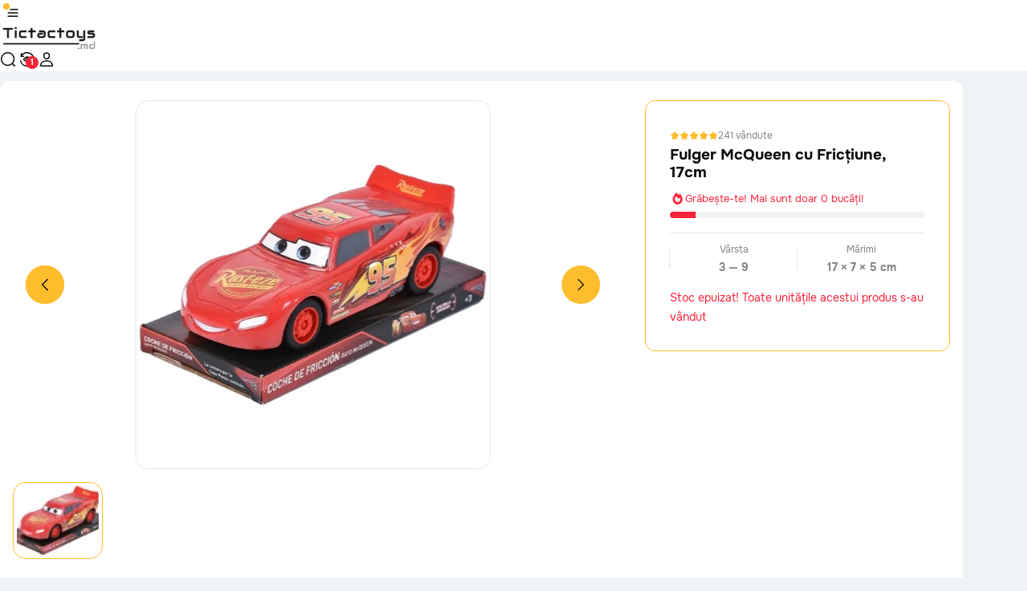

--- FILE ---
content_type: text/html; charset=utf-8
request_url: https://tictactoys.md/23476/
body_size: 20988
content:
<!DOCTYPE html>
<html lang="en">

<head>
    <meta http-equiv="Content-Type" content="text/html; charset=utf-8">
    <meta charset="UTF-8" />
    <meta name="viewport" content="width=device-width, initial-scale=1.0, maximum-scale=1.0" />

    <link rel="apple-touch-icon" sizes="180x180" href="/wa-data/public/shop/products/14/webp/data/public/site/themes/new_tictac/images/favicons/apple-touch-icon.webp" />
    <link rel="icon" type="image/png" sizes="32x32" href="/wa-data/public/shop/products/14/webp/data/public/site/themes/new_tictac/images/favicons/favicon-32x32.webp" />
    <link rel="icon" type="image/png" sizes="16x16" href="/wa-data/public/shop/products/14/webp/data/public/site/themes/new_tictac/images/favicons/favicon-16x16.webp" />
    <link rel="manifest" crossorigin="use-credentials" href="/wa-data/public/site/themes/new_tictac/images/favicons/site.webmanifest" />
    <link rel="mask-icon" href="/wa-data/public/site/themes/new_tictac/images/favicons/safari-pinned-tab.svg" color="#5bbad5" />
    <link rel="shortcut icon" href="/wa-data/public/site/themes/new_tictac/images/favicons/favicon.ico" />
    <meta name="msapplication-TileColor" content="#2d89ef" />
    <meta name="msapplication-config" content="/wa-data/public/site/themes/new_tictac//images/favicons/browserconfig.xml" />
    <meta name="theme-color" content="#ffffff" />

    <title>Fulger McQueen cu Fricțiune, 17cm</title>
    <meta name="keywords" content="Fulger McQueen cu Fricțiune, 17cm, MKM002659, Baieti Pentru Cautare">
    <meta name="description" content="">

        <link rel="icon" href="/favicon.ico">
    <link rel="shortcut icon" href="/favicon.ico">
    
    <!-- css -->
     
    <link rel="stylesheet" href="https://cdn.jsdelivr.net/npm/swiper@11/swiper-bundle.min.css" />
    <link rel="stylesheet" href="/wa-data/public/site/themes/new_tictac/css/main.css?v902900" />

    <script src="https://code.jquery.com/jquery-3.6.0.js"></script>
    <script src="https://code.jquery.com/ui/1.13.2/jquery-ui.js"></script>

    <script src="https://cdn.jsdelivr.net/npm/swiper@11/swiper-bundle.min.js"></script>
    <script src="https://cdn.jsdelivr.net/npm/js-cookie@3.0.5/dist/js.cookie.min.js"></script>

    <script defer src="/wa-data/public/site/themes/new_tictac/js/main.js?v0902900"></script>

    <script src="https://cdn.jsdelivr.net/npm/@alpinejs/persist@3.x.x/dist/cdn.min.js"></script>
    <script src="https://cdn.jsdelivr.net/npm/vanilla-lazyload@17.8.8/dist/lazyload.min.js"></script>

    
    <script defer src="https://cdn.jsdelivr.net/npm/@alpinejs/collapse@3.x.x/dist/cdn.min.js"></script>
    <script defer src="https://cdn.jsdelivr.net/npm/alpinejs@3.x.x/dist/cdn.min.js"></script>
    <script defer src="https://cdnjs.cloudflare.com/ajax/libs/gsap/2.1.3/TweenMax.min.js"></script>

    
    <script src="http://bob.md/metrika/getJS/?pageid=27059793"></script>
 

    
<!-- plugin hook: 'frontend_head' -->

<script  type='text/javascript' src='/wa-apps/shop/plugins/quickorder/js/quickorder.js'></script>
                <script type='text/javascript'>
                    jQuery(document).ready(function($) { 
                    	$.quickorder.locale='ro_RO';
			$.quickorder.aftercallback='';
                        $.quickorder.features[23476]={"23481":{"id":"23481","name":"MKM002659"}};                    
                    });
                </script><script type="application/ld+json">
{"@context":"http:\/\/schema.org","@type":"BreadcrumbList","itemListElement":[{"@type":"ListItem","position":1,"item":{"@id":"\/","name":"Bob.md"}},{"@type":"ListItem","position":2,"item":{"@id":"\/category\/baieti-pentru-cautare\/","name":"Baieti Pentru Cautare"}},{"@type":"ListItem","position":3,"item":{"@id":"\/23476\/","name":"Fulger McQueen cu Fric\u021biune, 17cm"}}]}
</script>

<script type="application/ld+json">
{"@context":"http:\/\/schema.org\/","@type":"Product","name":"Fulger McQueen cu Fric\u021biune, 17cm","image":"https:\/\/tictactoys.md\/wa-data\/public\/shop\/products\/00\/webp\/76\/34\/23476\/images\/15362\/15362.750x0.webp","description":"","productID":"23476","offers":{"@type":"AggregateOffer","lowPrice":"27","highPrice":"27","offerCount":"1","priceCurrency":"MDL","offers":[{"@type":"Offer","priceCurrency":"MDL","price":"27","name":"MKM002659","availability":"http:\/\/schema.org\/OutOfStock"}]}}
</script>



<script src="/wa-content/js/jquery-plugins/jquery.retina.min.js?v1.14.2"></script>


    <meta property="og:type" content="og:product" />
<meta property="og:title" content="Fulger McQueen cu Fricțiune, 17cm" />
<meta property="og:image" content="https://tictactoys.md/wa-data/public/shop/products/00/webp/76/34/23476/images/15362/15362.750x0.webp" />
<meta property="og:url" content="https://tictactoys.md/23476/" />
<meta property="product:price:amount" content="27" />
<meta property="product:price:currency" content="MDL" />
 

    
    <!-- Google Tag Manager -->
    <script>(function(w,d,s,l,i){w[l]=w[l]||[];w[l].push({'gtm.start':
            new Date().getTime(),event:'gtm.js'});var f=d.getElementsByTagName(s)[0],
        j=d.createElement(s),dl=l!='dataLayer'?'&l='+l:'';j.async=true;j.src=
        'https://www.googletagmanager.com/gtm.js?id='+i+dl;f.parentNode.insertBefore(j,f);
    })(window,document,'script','dataLayer','GTM-5K6PT9ZR');</script>
    <!-- End Google Tag Manager -->
    
</head>
    <body id="ttc" class="  action-product is-desktop" x-data :class="{ 'modal-opened': $store.modals.isSomeActive }  ">
    
    <!-- Google Tag Manager (noscript) -->
    <noscript><iframe src="https://www.googletagmanager.com/ns.html?id=GTM-5K6PT9ZR"
                      height="0" width="0" style="display:none;visibility:hidden"></iframe></noscript>
    <!-- End Google Tag Manager (noscript) -->
    

    <svg class="sys-hide" xmlns="http://www.w3.org/2000/svg">
    <symbol id="svg_icon--search" viewBox="0 0 20 20" fill="none">
        <path d="M9.58332 17.5C13.9556 17.5 17.5 13.9556 17.5 9.58334C17.5 5.21108 13.9556 1.66667 9.58332 1.66667C5.21107 1.66667 1.66666 5.21108 1.66666 9.58334C1.66666 13.9556 5.21107 17.5 9.58332 17.5Z" stroke="currentColor" stroke-width="1.5" />
        <path d="M15.4167 15.4167L18.3333 18.3334" stroke="currentColor" stroke-width="1.5" stroke-linecap="round" />
    </symbol>

    <symbol id="svg_icon--star-check" viewBox="0 0 60 60" >
        <path fill-rule="evenodd" clip-rule="evenodd" d="M32.5786 2.68015C31.4159 0.723809 28.5836 0.723804 27.4208 2.68014L23.9312 8.55158C23.202 9.77853 21.7093 10.3218 20.362 9.85067L13.9147 7.59599C11.7665 6.84474 9.59678 8.66531 9.96358 10.9113L11.0644 17.6522C11.2945 19.0609 10.5002 20.4365 9.16531 20.9416L2.7771 23.3587C0.648574 24.1641 0.156745 26.9533 1.88145 28.4381L7.05772 32.8943C8.1394 33.8255 8.41524 35.3899 7.71729 36.6349L4.3773 42.5927C3.26443 44.5779 4.68058 47.0307 6.95619 47.0595L13.7858 47.1459C15.213 47.164 16.4299 48.185 16.6955 49.5874L17.9665 56.2983C18.39 58.5343 21.0515 59.503 22.8132 58.0623L28.1006 53.7385C29.2055 52.835 30.794 52.835 31.8989 53.7385L37.1862 58.0623C38.9479 59.503 41.6094 58.5343 42.0329 56.2983L43.304 49.5874C43.5696 48.185 44.7865 47.164 46.2136 47.1459L53.0433 47.0595C55.3189 47.0307 56.735 44.5779 55.6222 42.5927L52.2822 36.6349C51.5842 35.3899 51.8601 33.8255 52.9417 32.8943L58.118 28.4381C59.8427 26.9533 59.3509 24.1641 57.2224 23.3587L50.8342 20.9416C49.4992 20.4365 48.705 19.0609 48.935 17.6522L50.0359 10.9113C50.4027 8.66532 48.233 6.84474 46.0848 7.59599L39.6375 9.85067C38.2902 10.3218 36.7975 9.77853 36.0683 8.55158L32.5786 2.68015ZM42.63 25.4489C43.3935 24.6507 43.3653 23.3847 42.5671 22.6212C41.7689 21.8577 40.5029 21.8858 39.7394 22.684L28.745 34.1782L22.3533 28.6997C21.5147 27.9809 20.2521 28.078 19.5333 28.9166C18.8144 29.7553 18.9115 31.0179 19.7502 31.7367L26.8607 37.8315C28.0704 38.8684 29.8797 38.7788 30.981 37.6274L42.63 25.4489Z" />
    </symbol>

    <symbol id="svg_icon--user" viewBox="0 0 20 20" fill="none">
        <path d="M13.4375 5.625C13.2843 7.69023 11.7187 9.375 9.99997 9.375C8.28122 9.375 6.71286 7.69063 6.56247 5.625C6.40622 3.47656 7.92966 1.875 9.99997 1.875C12.0703 1.875 13.5937 3.51562 13.4375 5.625Z" stroke="currentColor" stroke-width="1.5" stroke-linecap="round" stroke-linejoin="round" />
        <path d="M9.99997 11.875C6.60154 11.875 3.15232 13.75 2.51404 17.2891C2.43708 17.7156 2.67849 18.125 3.12497 18.125H16.875C17.3218 18.125 17.5633 17.7156 17.4863 17.2891C16.8476 13.75 13.3984 11.875 9.99997 11.875Z" stroke="currentColor" stroke-width="1.5" stroke-miterlimit="10" />
    </symbol>

    <symbol id="svg_icon__account" viewBox="0 0 24 24">
        <path fill-rule="evenodd" clip-rule="evenodd" d="M12 14.5713C15.3137 14.5713 18 11.885 18 8.57129C18 5.25758 15.3137 2.57129 12 2.57129C8.68629 2.57129 6 5.25758 6 8.57129C6 11.885 8.68629 14.5713 12 14.5713Z" stroke="#B4AFC5" stroke-width="2"/>
        <path fill-rule="evenodd" clip-rule="evenodd" d="M12.0001 15.428C6.79288 15.428 2.57157 18.4282 2.57157 20.7616C2.57157 21.969 6.79288 22.7139 12.0001 22.7139C17.2074 22.7139 21.4287 21.9689 21.4287 20.7616C21.4287 18.4282 17.2074 15.428 12.0001 15.428Z" stroke="#B4AFC5" stroke-width="2"/>
    </symbol>

    <symbol id="svg_icon--cart" viewBox="0 0 24 24" fill="none">
        <path fill-rule="evenodd" clip-rule="evenodd" d="M7.5 18.75C7.30109 18.75 7.11032 18.829 6.96967 18.9697C6.82902 19.1103 6.75 19.3011 6.75 19.5C6.75 19.6989 6.82902 19.8897 6.96967 20.0303C7.11032 20.171 7.30109 20.25 7.5 20.25C7.69891 20.25 7.88968 20.171 8.03033 20.0303C8.17098 19.8897 8.25 19.6989 8.25 19.5C8.25 19.3011 8.17098 19.1103 8.03033 18.9697C7.88968 18.829 7.69891 18.75 7.5 18.75ZM5.90901 17.909C6.33097 17.4871 6.90326 17.25 7.5 17.25C8.09674 17.25 8.66903 17.4871 9.09099 17.909C9.51295 18.331 9.75 18.9033 9.75 19.5C9.75 20.0967 9.51295 20.669 9.09099 21.091C8.66903 21.5129 8.09674 21.75 7.5 21.75C6.90326 21.75 6.33097 21.5129 5.90901 21.091C5.48705 20.669 5.25 20.0967 5.25 19.5C5.25 18.9033 5.48705 18.331 5.90901 17.909ZM16.5 18.75C16.3011 18.75 16.1103 18.829 15.9697 18.9697C15.829 19.1103 15.75 19.3011 15.75 19.5C15.75 19.6989 15.829 19.8897 15.9697 20.0303C16.1103 20.171 16.3011 20.25 16.5 20.25C16.6989 20.25 16.8897 20.171 17.0303 20.0303C17.171 19.8897 17.25 19.6989 17.25 19.5C17.25 19.3011 17.171 19.1103 17.0303 18.9697C16.8897 18.829 16.6989 18.75 16.5 18.75ZM14.909 17.909C15.331 17.4871 15.9033 17.25 16.5 17.25C17.0967 17.25 17.669 17.4871 18.091 17.909C18.5129 18.331 18.75 18.9033 18.75 19.5C18.75 20.0967 18.5129 20.669 18.091 21.091C17.669 21.5129 17.0967 21.75 16.5 21.75C15.9033 21.75 15.331 21.5129 14.909 21.091C14.4871 20.669 14.25 20.0967 14.25 19.5C14.25 18.9033 14.4871 18.331 14.909 17.909Z" fill="currentColor" />
        <path d="M2.24902 2.29201C2.06125 2.22597 1.85493 2.23723 1.67546 2.32331C1.49599 2.40938 1.35806 2.56323 1.29202 2.75101C1.22598 2.93878 1.23724 3.1451 1.32332 3.32457C1.4094 3.50404 1.56325 3.64197 1.75102 3.70801L2.24902 2.29201ZM20.658 9.88301L21.392 10.034L21.393 10.03L20.658 9.88301ZM20.734 6.69801L20.14 7.15401L20.735 6.69701L20.734 6.69801ZM5.70802 9.76001V7.03801H4.20802V9.76001H5.70802ZM2.51002 2.38401L2.24902 2.29201L1.75102 3.70801L2.01202 3.79901L2.51002 2.38401ZM10.938 16.25H16.24V14.75H10.938V16.25ZM5.70802 7.03801C5.70802 6.33101 5.70902 5.74101 5.65802 5.26201C5.60302 4.76501 5.48802 4.31201 5.20602 3.90001L3.96702 4.74601C4.05702 4.87801 4.12702 5.06001 4.16602 5.42301C4.20702 5.80301 4.20802 6.29801 4.20802 7.03801H5.70802ZM2.01202 3.79901C2.68002 4.03401 3.11902 4.19001 3.44202 4.35001C3.74502 4.49801 3.87902 4.61801 3.96702 4.74701L5.20602 3.90001C4.92202 3.48401 4.54302 3.21801 4.10202 3.00101C3.68202 2.79501 3.14402 2.60701 2.51002 2.38401L2.01202 3.79901ZM4.20802 9.76001C4.20802 11.213 4.22202 12.26 4.35802 13.06C4.50502 13.914 4.79802 14.526 5.34302 15.102L6.43202 14.07C6.11202 13.732 5.93902 13.402 5.83702 12.807C5.72702 12.157 5.70802 11.249 5.70802 9.76001H4.20802ZM10.938 14.75C9.52102 14.75 8.53802 14.748 7.79702 14.643C7.08202 14.542 6.70502 14.358 6.43202 14.07L5.34302 15.102C5.93702 15.729 6.69002 16.002 7.58602 16.128C8.45602 16.252 9.56702 16.25 10.938 16.25V14.75ZM4.95802 6.87001H17.088V5.37001H4.95902L4.95802 6.87001ZM19.923 9.73101L19.423 12.156L20.893 12.458L21.392 10.034L19.923 9.73101ZM17.09 6.87001C17.946 6.87001 18.7 6.87101 19.295 6.93701C19.59 6.97101 19.812 7.01701 19.967 7.07101C20.128 7.12801 20.154 7.17101 20.141 7.15401L21.33 6.24001C21.095 5.93401 20.765 5.76101 20.464 5.65601C20.1385 5.549 19.8021 5.47856 19.461 5.44601C18.766 5.36901 17.918 5.37001 17.09 5.37001V6.87001ZM21.393 10.03C21.563 9.18201 21.707 8.47001 21.742 7.90001C21.779 7.31401 21.712 6.73601 21.33 6.24001L20.141 7.15401C20.203 7.23501 20.271 7.38001 20.245 7.80801C20.218 8.25201 20.101 8.84501 19.923 9.73601L21.393 10.03ZM16.24 16.25C17.002 16.25 17.642 16.251 18.158 16.188C18.693 16.123 19.182 15.979 19.608 15.632L18.66 14.469C18.535 14.571 18.358 14.653 17.975 14.699C17.572 14.749 17.04 14.75 16.24 14.75V16.25ZM19.425 12.156C19.263 12.939 19.155 13.459 19.025 13.844C18.902 14.21 18.785 14.367 18.66 14.469L19.608 15.632C20.035 15.284 20.274 14.835 20.446 14.323C20.612 13.831 20.74 13.205 20.894 12.459L19.425 12.156Z" fill="currentColor" />
    </symbol>

    <symbol id="svg_icon--star" viewBox="0 0 16 16" fill="none">
        <path d="M6.10201 3.60531C6.94668 2.09065 7.36868 1.33331 8.00001 1.33331C8.63135 1.33331 9.05335 2.09065 9.89801 3.60531L10.1167 3.99731C10.3567 4.42798 10.4767 4.64331 10.6633 4.78531C10.85 4.92731 11.0833 4.97998 11.55 5.08531L11.974 5.18131C13.614 5.55265 14.4333 5.73798 14.6287 6.36531C14.8233 6.99198 14.2647 7.64598 13.1467 8.95331L12.8573 9.29131C12.54 9.66265 12.3807 9.84865 12.3093 10.078C12.238 10.308 12.262 10.556 12.31 11.0513L12.354 11.5026C12.5227 13.2473 12.6073 14.1193 12.0967 14.5066C11.586 14.8946 10.818 14.5406 9.28335 13.834L8.88535 13.6513C8.44935 13.45 8.23135 13.35 8.00001 13.35C7.76868 13.35 7.55068 13.45 7.11468 13.6513L6.71735 13.834C5.18201 14.5406 4.41401 14.894 3.90401 14.5073C3.39268 14.1193 3.47735 13.2473 3.64601 11.5026L3.69001 11.052C3.73801 10.556 3.76201 10.308 3.69001 10.0786C3.61935 9.84865 3.46001 9.66265 3.14268 9.29198L2.85335 8.95331C1.73535 7.64665 1.17668 6.99265 1.37135 6.36531C1.56668 5.73798 2.38668 5.55198 4.02668 5.18131L4.45068 5.08531C4.91668 4.97998 5.14935 4.92731 5.33668 4.78531C5.52335 4.64331 5.64335 4.42798 5.88335 3.99731L6.10201 3.60531Z" stroke="currentColor" stroke-width="1.5" />
    </symbol>
    <symbol id="svg_icon--stars" viewBox="0 0 16 16" >
        <path d="M6.10201 3.60531C6.94668 2.09065 7.36868 1.33331 8.00001 1.33331C8.63135 1.33331 9.05335 2.09065 9.89801 3.60531L10.1167 3.99731C10.3567 4.42798 10.4767 4.64331 10.6633 4.78531C10.85 4.92731 11.0833 4.97998 11.55 5.08531L11.974 5.18131C13.614 5.55265 14.4333 5.73798 14.6287 6.36531C14.8233 6.99198 14.2647 7.64598 13.1467 8.95331L12.8573 9.29131C12.54 9.66265 12.3807 9.84865 12.3093 10.078C12.238 10.308 12.262 10.556 12.31 11.0513L12.354 11.5026C12.5227 13.2473 12.6073 14.1193 12.0967 14.5066C11.586 14.8946 10.818 14.5406 9.28335 13.834L8.88535 13.6513C8.44935 13.45 8.23135 13.35 8.00001 13.35C7.76868 13.35 7.55068 13.45 7.11468 13.6513L6.71735 13.834C5.18201 14.5406 4.41401 14.894 3.90401 14.5073C3.39268 14.1193 3.47735 13.2473 3.64601 11.5026L3.69001 11.052C3.73801 10.556 3.76201 10.308 3.69001 10.0786C3.61935 9.84865 3.46001 9.66265 3.14268 9.29198L2.85335 8.95331C1.73535 7.64665 1.17668 6.99265 1.37135 6.36531C1.56668 5.73798 2.38668 5.55198 4.02668 5.18131L4.45068 5.08531C4.91668 4.97998 5.14935 4.92731 5.33668 4.78531C5.52335 4.64331 5.64335 4.42798 5.88335 3.99731L6.10201 3.60531Z"  />
    </symbol>

    <symbol id="svg_icon--outsource" viewBox="0 0 24 24" fill="none">
            <path d="M18.9661 18.0339V5.03394H5.96606" stroke-linecap="round" />
            <path d="M19 5L5 19" stroke-linecap="round" />
    </symbol>

    <symbol id="svg_icon--cart_add" viewBox="0 0 16 16" fill="none">
        <path fill-rule="evenodd" clip-rule="evenodd" d="M5 12.5C4.86739 12.5 4.74022 12.5527 4.64645 12.6464C4.55268 12.7402 4.5 12.8674 4.5 13C4.5 13.1326 4.55268 13.2598 4.64645 13.3536C4.74022 13.4473 4.86739 13.5 5 13.5C5.13261 13.5 5.25978 13.4473 5.35355 13.3536C5.44732 13.2598 5.5 13.1326 5.5 13C5.5 12.8674 5.44732 12.7402 5.35355 12.6464C5.25978 12.5527 5.13261 12.5 5 12.5ZM3.93934 11.9393C4.22064 11.658 4.60217 11.5 5 11.5C5.39783 11.5 5.77936 11.658 6.06066 11.9393C6.34196 12.2206 6.5 12.6022 6.5 13C6.5 13.3978 6.34196 13.7794 6.06066 14.0607C5.77936 14.342 5.39783 14.5 5 14.5C4.60217 14.5 4.22064 14.342 3.93934 14.0607C3.65804 13.7794 3.5 13.3978 3.5 13C3.5 12.6022 3.65804 12.2206 3.93934 11.9393ZM11 12.5C10.8674 12.5 10.7402 12.5527 10.6464 12.6464C10.5527 12.7402 10.5 12.8674 10.5 13C10.5 13.1326 10.5527 13.2598 10.6464 13.3536C10.7402 13.4473 10.8674 13.5 11 13.5C11.1326 13.5 11.2598 13.4473 11.3536 13.3536C11.4473 13.2598 11.5 13.1326 11.5 13C11.5 12.8674 11.4473 12.7402 11.3536 12.6464C11.2598 12.5527 11.1326 12.5 11 12.5ZM9.93934 11.9393C10.2206 11.658 10.6022 11.5 11 11.5C11.3978 11.5 11.7794 11.658 12.0607 11.9393C12.342 12.2206 12.5 12.6022 12.5 13C12.5 13.3978 12.342 13.7794 12.0607 14.0607C11.7794 14.342 11.3978 14.5 11 14.5C10.6022 14.5 10.2206 14.342 9.93934 14.0607C9.65804 13.7794 9.5 13.3978 9.5 13C9.5 12.6022 9.65804 12.2206 9.93934 11.9393Z" fill="currentColor" />
        <path d="M1.49935 1.52797C1.37417 1.48395 1.23662 1.49145 1.11697 1.54884C0.997325 1.60623 0.905374 1.70879 0.861348 1.83397C0.817322 1.95916 0.824828 2.0967 0.882214 2.21635C0.9396 2.336 1.04217 2.42795 1.16735 2.47197L1.49935 1.52797ZM13.772 6.58864L14.2613 6.68931L14.262 6.68664L13.772 6.58864ZM13.8227 4.46531L13.4267 4.76931L13.8233 4.46464L13.8227 4.46531ZM3.80535 6.50664V4.69197H2.80535V6.50664H3.80535ZM1.67335 1.58931L1.49935 1.52797L1.16735 2.47197L1.34135 2.53264L1.67335 1.58931ZM7.29201 10.8333H10.8267V9.83331H7.29201V10.8333ZM3.80535 4.69197C3.80535 4.22064 3.80601 3.82731 3.77201 3.50797C3.73535 3.17664 3.65868 2.87464 3.47068 2.59997L2.64468 3.16397C2.70468 3.25197 2.75135 3.37331 2.77735 3.61531C2.80468 3.86864 2.80535 4.19864 2.80535 4.69197H3.80535ZM1.34135 2.53264C1.78668 2.68931 2.07935 2.79331 2.29468 2.89997C2.49668 2.99864 2.58601 3.07864 2.64468 3.16464L3.47068 2.59997C3.28135 2.32264 3.02868 2.14531 2.73468 2.00064C2.45468 1.86331 2.09601 1.73797 1.67335 1.58931L1.34135 2.53264ZM2.80535 6.50664C2.80535 7.47531 2.81468 8.17331 2.90535 8.70664C3.00335 9.27597 3.19868 9.68397 3.56201 10.068L4.28801 9.37997C4.07468 9.15464 3.95935 8.93464 3.89135 8.53797C3.81801 8.10464 3.80535 7.49931 3.80535 6.50664H2.80535ZM7.29201 9.83331C6.34735 9.83331 5.69201 9.83197 5.19801 9.76197C4.72135 9.69464 4.47001 9.57197 4.28801 9.37997L3.56201 10.068C3.95801 10.486 4.46001 10.668 5.05735 10.752C5.63735 10.8346 6.37801 10.8333 7.29201 10.8333V9.83331ZM3.30535 4.57997H11.392V3.57997H3.30601L3.30535 4.57997ZM13.282 6.48731L12.9487 8.10397L13.9287 8.30531L14.2613 6.68931L13.282 6.48731ZM11.3933 4.57997C11.964 4.57997 12.4667 4.58064 12.8633 4.62464C13.06 4.64731 13.208 4.67797 13.3113 4.71397C13.4187 4.75197 13.436 4.78064 13.4273 4.76931L14.22 4.15997C14.0633 3.95597 13.8433 3.84064 13.6427 3.77064C13.4257 3.6993 13.2014 3.65235 12.974 3.63064C12.5107 3.57931 11.9453 3.57997 11.3933 3.57997V4.57997ZM14.262 6.68664C14.3753 6.12131 14.4713 5.64664 14.4947 5.26664C14.5193 4.87597 14.4747 4.49064 14.22 4.15997L13.4273 4.76931C13.4687 4.82331 13.514 4.91997 13.4967 5.20531C13.4787 5.50131 13.4007 5.89664 13.282 6.49064L14.262 6.68664ZM10.8267 10.8333C11.3347 10.8333 11.7613 10.834 12.1053 10.792C12.462 10.7486 12.788 10.6526 13.072 10.4213L12.44 9.64597C12.3567 9.71397 12.2387 9.76864 11.9833 9.79931C11.7147 9.83264 11.36 9.83331 10.8267 9.83331V10.8333ZM12.95 8.10397C12.842 8.62597 12.77 8.97264 12.6833 9.22931C12.6013 9.47331 12.5233 9.57797 12.44 9.64597L13.072 10.4213C13.3567 10.1893 13.516 9.88997 13.6307 9.54864C13.7413 9.22064 13.8267 8.80331 13.9293 8.30597L12.95 8.10397Z" fill="currentColor" />
        <path fill-rule="evenodd" clip-rule="evenodd" d="M8.66668 5.5C8.94282 5.5 9.16668 5.72386 9.16668 6V6.83333H10C10.2762 6.83333 10.5 7.05719 10.5 7.33333C10.5 7.60948 10.2762 7.83333 10 7.83333H9.16668V8.66667C9.16668 8.94281 8.94282 9.16667 8.66668 9.16667C8.39053 9.16667 8.16668 8.94281 8.16668 8.66667V7.83333H7.33334C7.0572 7.83333 6.83334 7.60948 6.83334 7.33333C6.83334 7.05719 7.0572 6.83333 7.33334 6.83333H8.16668V6C8.16668 5.72386 8.39053 5.5 8.66668 5.5Z" fill="currentColor" />
    </symbol>

    <symbol id="svg_icon--arrow_up" viewBox="0 0 20 20" fill="none">
        <path d="M9.99993 17.0711V2.92896M9.99993 2.92896L2.92886 10M9.99993 2.92896L17.071 10" stroke="currentColor" stroke-width="1.5" stroke-linecap="round" stroke-linejoin="round" />
    </symbol>

    <symbol id="svg_icon--flame" viewBox="0 0 14 14" >
        <path fill-rule="evenodd" clip-rule="evenodd" d="M8.10879 3.03857C8.53307 2.48145 9.01159 1.92773 9.54115 1.40137C11.3914 3.24023 12.7185 6.24463 12.7185 7.70068C12.7185 11.1802 10.16 14 7.00182 14C3.84362 14 1.28516 11.1802 1.28516 7.70068C1.28516 5.74221 3.06523 2.4917 5.57266 0C6.54883 0.970703 7.41335 2.01318 8.10879 3.03857ZM7.07139 11.2002C7.78781 11.2002 8.44841 10.9541 8.98805 10.5405C10.21 9.59717 10.4953 7.77197 9.81613 6.34326C9.73239 6.16895 9.63935 5.98438 9.537 5.7998L8.08245 7.62842C8.08245 7.62842 5.80291 4.41895 5.62924 4.2002C4.42589 5.78955 3.82422 6.71924 3.82422 7.77539C3.82422 9.89453 5.28188 11.2002 7.07139 11.2002Z"
              />
    </symbol>


    <symbol id="svg_icon--facebook" viewBox="0 0 24 24" fill="none">
        <path fill-rule="evenodd" clip-rule="evenodd" d="M0 12.067C0 18.034 4.333 22.994 10 24V15.333H7V12H10V9.333C10 6.333 11.933 4.667 14.667 4.667C15.533 4.667 16.467 4.8 17.333 4.933V8H15.8C14.333 8 14 8.733 14 9.667V12H17.2L16.667 15.333H14V24C19.667 22.994 24 18.034 24 12.067C24 5.43 18.6 0 12 0C5.4 0 0 5.43 0 12.067Z" fill="currentColor" />
    </symbol>

    <symbol id="svg_icon--instagram" viewBox="0 0 24 24" fill="none">
        <path fill-rule="evenodd" clip-rule="evenodd" d="M7.465 1.066C8.638 1.012 9.012 1 12 1C14.988 1 15.362 1.013 16.534 1.066C17.706 1.119 18.506 1.306 19.206 1.577C19.939 1.854 20.604 2.287 21.154 2.847C21.714 3.396 22.146 4.06 22.422 4.794C22.694 5.494 22.88 6.294 22.934 7.464C22.988 8.639 23 9.013 23 12C23 14.988 22.987 15.362 22.934 16.535C22.881 17.705 22.694 18.505 22.422 19.205C22.146 19.9391 21.7133 20.6042 21.154 21.154C20.604 21.714 19.939 22.146 19.206 22.422C18.506 22.694 17.706 22.88 16.536 22.934C15.362 22.988 14.988 23 12 23C9.012 23 8.638 22.987 7.465 22.934C6.295 22.881 5.495 22.694 4.795 22.422C4.06092 22.146 3.39582 21.7133 2.846 21.154C2.28638 20.6047 1.85331 19.9399 1.577 19.206C1.306 18.506 1.12 17.706 1.066 16.536C1.012 15.361 1 14.987 1 12C1 9.012 1.013 8.638 1.066 7.466C1.119 6.294 1.306 5.494 1.577 4.794C1.85372 4.06008 2.28712 3.39531 2.847 2.846C3.39604 2.2865 4.06047 1.85344 4.794 1.577C5.494 1.306 6.295 1.12 7.465 1.066ZM16.444 3.046C15.284 2.993 14.936 2.982 11.999 2.982C9.062 2.982 8.714 2.993 7.554 3.046C6.481 3.095 5.899 3.274 5.511 3.425C4.998 3.625 4.631 3.862 4.246 4.247C3.88104 4.60205 3.60018 5.03428 3.424 5.512C3.273 5.9 3.094 6.482 3.045 7.555C2.992 8.715 2.981 9.063 2.981 12C2.981 14.937 2.992 15.285 3.045 16.445C3.094 17.518 3.273 18.1 3.424 18.488C3.6 18.965 3.881 19.398 4.246 19.753C4.601 20.118 5.034 20.399 5.511 20.575C5.899 20.726 6.481 20.905 7.554 20.954C8.714 21.007 9.061 21.018 11.999 21.018C14.937 21.018 15.284 21.007 16.444 20.954C17.517 20.905 18.099 20.726 18.487 20.575C19 20.375 19.367 20.138 19.752 19.753C20.117 19.398 20.398 18.965 20.574 18.488C20.725 18.1 20.904 17.518 20.953 16.445C21.006 15.285 21.017 14.937 21.017 12C21.017 9.063 21.006 8.715 20.953 7.555C20.904 6.482 20.725 5.9 20.574 5.512C20.374 4.999 20.137 4.632 19.752 4.247C19.3969 3.88207 18.9647 3.60121 18.487 3.425C18.099 3.274 17.517 3.095 16.444 3.046ZM10.594 15.391C11.3787 15.7176 12.2524 15.7617 13.0659 15.5157C13.8795 15.2697 14.5824 14.7489 15.0546 14.0422C15.5268 13.3356 15.7391 12.4869 15.655 11.6411C15.571 10.7953 15.196 10.005 14.594 9.405C14.2102 9.02148 13.7462 8.72781 13.2353 8.54515C12.7245 8.36248 12.1794 8.29536 11.6395 8.34862C11.0996 8.40187 10.5782 8.57418 10.1128 8.85313C9.64746 9.13208 9.24974 9.51074 8.9483 9.96185C8.64686 10.413 8.44919 10.9253 8.36952 11.462C8.28984 11.9986 8.33015 12.5463 8.48754 13.0655C8.64493 13.5847 8.91548 14.0626 9.27972 14.4647C9.64396 14.8668 10.0928 15.1832 10.594 15.391ZM8.002 8.002C8.52702 7.47697 9.15032 7.0605 9.8363 6.77636C10.5223 6.49222 11.2575 6.34597 12 6.34597C12.7425 6.34597 13.4777 6.49222 14.1637 6.77636C14.8497 7.0605 15.473 7.47697 15.998 8.002C16.523 8.52702 16.9395 9.15032 17.2236 9.8363C17.5078 10.5223 17.654 11.2575 17.654 12C17.654 12.7425 17.5078 13.4777 17.2236 14.1637C16.9395 14.8497 16.523 15.473 15.998 15.998C14.9377 17.0583 13.4995 17.654 12 17.654C10.5005 17.654 9.06234 17.0583 8.002 15.998C6.94166 14.9377 6.34597 13.4995 6.34597 12C6.34597 10.5005 6.94166 9.06234 8.002 8.002ZM18.908 7.188C19.0381 7.06527 19.1423 6.91768 19.2143 6.75397C19.2863 6.59027 19.3248 6.41377 19.3274 6.23493C19.33 6.05609 19.2967 5.87855 19.2295 5.71281C19.1622 5.54707 19.0624 5.39651 18.936 5.27004C18.8095 5.14357 18.6589 5.04376 18.4932 4.97652C18.3275 4.90928 18.1499 4.87598 17.9711 4.87858C17.7922 4.88119 17.6157 4.91965 17.452 4.9917C17.2883 5.06374 17.1407 5.1679 17.018 5.298C16.7793 5.55103 16.6486 5.88712 16.6537 6.23493C16.6588 6.58274 16.7992 6.91488 17.0452 7.16084C17.2911 7.40681 17.6233 7.54723 17.9711 7.5523C18.3189 7.55737 18.655 7.42669 18.908 7.188Z" fill="currentColor" />
    </symbol>

    <symbol id="svg_icon--tiktok" viewBox="0 0 24 24" fill="none">
        <path d="M19.321 5.562C19.1691 5.48345 19.0213 5.39734 18.878 5.304C18.4617 5.02872 18.0799 4.7044 17.741 4.338C16.892 3.367 16.575 2.382 16.459 1.693H16.463C16.366 1.12 16.406 0.75 16.413 0.75H12.548V15.693C12.548 15.893 12.548 16.092 12.54 16.288C12.54 16.312 12.537 16.334 12.536 16.361C12.536 16.371 12.536 16.383 12.533 16.394V16.403C12.4924 16.939 12.3207 17.4569 12.033 17.9109C11.7453 18.365 11.3504 18.7414 10.883 19.007C10.3954 19.2844 9.84397 19.4298 9.28301 19.429C7.48301 19.429 6.02301 17.961 6.02301 16.148C6.02301 14.334 7.48301 12.866 9.28301 12.866C9.62401 12.866 9.96301 12.92 10.287 13.026L10.292 9.09C9.30803 8.96305 8.30841 9.04147 7.35625 9.3203C6.4041 9.59913 5.52008 10.0723 4.76001 10.71C4.09387 11.2885 3.5338 11.9789 3.10501 12.75C2.94201 13.031 2.32601 14.162 2.25201 15.996C2.20501 17.036 2.51801 18.116 2.66701 18.561V18.571C2.76001 18.833 3.12401 19.729 3.71601 20.484C4.19341 21.09 4.75746 21.6224 5.39001 22.064V22.054L5.39901 22.064C7.26901 23.334 9.34401 23.251 9.34401 23.251C9.70301 23.236 10.906 23.251 12.272 22.604C13.787 21.886 14.649 20.817 14.649 20.817C15.2001 20.1781 15.6384 19.45 15.945 18.664C16.295 17.744 16.411 16.642 16.411 16.202V8.273C16.458 8.301 17.083 8.714 17.083 8.714C17.083 8.714 17.983 9.291 19.386 9.666C20.392 9.933 21.749 9.99 21.749 9.99V6.153C21.274 6.205 20.309 6.055 19.32 5.563" fill="currentColor" />
    </symbol>

    <symbol id="svg_icon--youtube" viewBox="0 0 24 24" fill="none">
        <path d="M23.5 6.507C23.3641 6.02223 23.0994 5.58335 22.734 5.237C22.3583 4.88 21.8978 4.62464 21.396 4.495C19.518 4 11.994 4 11.994 4C8.85734 3.96431 5.72144 4.12127 2.60401 4.47C2.1022 4.60921 1.64257 4.87029 1.26601 5.23C0.896007 5.586 0.628007 6.025 0.488007 6.506C0.1517 8.31774 -0.0117011 10.1573 6.83166e-06 12C-0.0119932 13.841 0.151007 15.68 0.488007 17.494C0.625007 17.973 0.892007 18.41 1.26301 18.763C1.63401 19.116 2.09601 19.371 2.60401 19.506C4.50701 20 11.994 20 11.994 20C15.1347 20.0357 18.2746 19.8788 21.396 19.53C21.8978 19.4004 22.3583 19.145 22.734 18.788C23.0993 18.4417 23.3637 18.0028 23.499 17.518C23.8441 15.707 24.0119 13.8666 24 12.023C24.026 10.1716 23.8584 8.32356 23.5 6.507ZM9.60201 15.424V8.577L15.862 12.001L9.60201 15.424Z" fill="currentColor" />
    </symbol>

    <symbol id="svg_icon--close" viewBox="0 0 24 24" fill="none">
        <path fill-rule="evenodd" clip-rule="evenodd" d="M6.21967 6.21967C6.51256 5.92678 6.98744 5.92678 7.28033 6.21967L12 10.9393L16.7197 6.21967C17.0126 5.92678 17.4874 5.92678 17.7803 6.21967C18.0732 6.51256 18.0732 6.98744 17.7803 7.28033L13.0607 12L17.7803 16.7197C18.0732 17.0126 18.0732 17.4874 17.7803 17.7803C17.4874 18.0732 17.0126 18.0732 16.7197 17.7803L12 13.0607L7.28033 17.7803C6.98744 18.0732 6.51256 18.0732 6.21967 17.7803C5.92678 17.4874 5.92678 17.0126 6.21967 16.7197L10.9393 12L6.21967 7.28033C5.92678 6.98744 5.92678 6.51256 6.21967 6.21967Z" fill="currentColor" />
    </symbol>

    <symbol id="svg_icon--info" viewBox="0 0 20 20" fill="none">
        <path d="M10.0001 18.3333C14.6025 18.3333 18.3334 14.6023 18.3334 9.99996C18.3334 5.39759 14.6025 1.66663 10.0001 1.66663C5.39771 1.66663 1.66675 5.39759 1.66675 9.99996C1.66675 14.6023 5.39771 18.3333 10.0001 18.3333Z" stroke="currentColor" stroke-width="1.5" />
        <path d="M10 14.1666V9.16663" stroke="currentColor" stroke-width="1.5" stroke-linecap="round" />
        <path d="M10.0001 5.83333C10.4603 5.83333 10.8334 6.20643 10.8334 6.66667C10.8334 7.1269 10.4603 7.5 10.0001 7.5C9.53984 7.5 9.16675 7.1269 9.16675 6.66667C9.16675 6.20643 9.53984 5.83333 10.0001 5.83333Z" fill="currentColor" />
    </symbol>

    <symbol id="svg_icon--add" viewBox="0 0 20 20" fill="none">
        <path fill-rule="evenodd" clip-rule="evenodd" d="M10 3.75C10.3452 3.75 10.625 4.02982 10.625 4.375V15.625C10.625 15.9702 10.3452 16.25 10 16.25C9.65482 16.25 9.375 15.9702 9.375 15.625V4.375C9.375 4.02982 9.65482 3.75 10 3.75Z" fill="currentColor" />
        <path fill-rule="evenodd" clip-rule="evenodd" d="M3.75 10C3.75 9.65482 4.02982 9.375 4.375 9.375H15.625C15.9702 9.375 16.25 9.65482 16.25 10C16.25 10.3452 15.9702 10.625 15.625 10.625H4.375C4.02982 10.625 3.75 10.3452 3.75 10Z" fill="currentColor" />
    </symbol>

    <symbol id="svg_icon--check" viewBox="0 0 20 20" fill="none">
        <path d="M16.25 5L7.5 15L3.75 11.25" stroke="currentColor" stroke-width="1.5" stroke-linecap="round" stroke-linejoin="round" />
    </symbol>

    <symbol id="svg_icon--subtract" viewBox="0 0 16 16" fill="none">
        <path fill-rule="evenodd" clip-rule="evenodd" d="M3 8C3 8.27614 3.22386 8.5 3.5 8.5L12.5 8.5C12.7761 8.5 13 8.27614 13 8C13 7.72386 12.7761 7.5 12.5 7.5L3.5 7.5C3.22386 7.5 3 7.72386 3 8Z" fill="currentColor" />
    </symbol>

    <symbol id="svg_icon--arrow_left" viewBox="0 0 24 24" fill="none">
        <path d="M15.375 18.75L8.625 12L15.375 5.25" stroke="currentColor" stroke-width="1.25" stroke-linecap="round" stroke-linejoin="round" />
    </symbol>

    <symbol id="svg_icon--arrow_right" viewBox="0 0 25 24" fill="none">
        <path d="M9.125 18.75L15.875 12L9.125 5.25" stroke="currentColor" stroke-width="1.25" stroke-linecap="round" stroke-linejoin="round" />
    </symbol>

    <symbol id="svg_icon--burger" viewBox="0 0 20 20" fill="none">
        <path d="M4.1665 5.8335H15.8332M4.1665 10.0002H15.8332M4.1665 14.1668H15.8332" stroke="currentColor" stroke-width="1.5" stroke-miterlimit="10" stroke-linecap="round" />
    </symbol>

    <symbol id="svg_icon--calendar" viewBox="0 0 24 24" fill="none">
        <path d="M13.875 12C14.4963 12 15 11.4963 15 10.875C15 10.2537 14.4963 9.75 13.875 9.75C13.2537 9.75 12.75 10.2537 12.75 10.875C12.75 11.4963 13.2537 12 13.875 12Z" fill="currentColor" />
        <path d="M17.625 12C18.2463 12 18.75 11.4963 18.75 10.875C18.75 10.2537 18.2463 9.75 17.625 9.75C17.0037 9.75 16.5 10.2537 16.5 10.875C16.5 11.4963 17.0037 12 17.625 12Z" fill="currentColor" />
        <path d="M13.875 15.75C14.4963 15.75 15 15.2463 15 14.625C15 14.0037 14.4963 13.5 13.875 13.5C13.2537 13.5 12.75 14.0037 12.75 14.625C12.75 15.2463 13.2537 15.75 13.875 15.75Z" fill="currentColor" />
        <path d="M17.625 15.75C18.2463 15.75 18.75 15.2463 18.75 14.625C18.75 14.0037 18.2463 13.5 17.625 13.5C17.0037 13.5 16.5 14.0037 16.5 14.625C16.5 15.2463 17.0037 15.75 17.625 15.75Z" fill="currentColor" />
        <path d="M6.375 15.75C6.99632 15.75 7.5 15.2463 7.5 14.625C7.5 14.0037 6.99632 13.5 6.375 13.5C5.75368 13.5 5.25 14.0037 5.25 14.625C5.25 15.2463 5.75368 15.75 6.375 15.75Z" fill="currentColor" />
        <path d="M10.125 15.75C10.7463 15.75 11.25 15.2463 11.25 14.625C11.25 14.0037 10.7463 13.5 10.125 13.5C9.50368 13.5 9 14.0037 9 14.625C9 15.2463 9.50368 15.75 10.125 15.75Z" fill="currentColor" />
        <path d="M6.375 19.5C6.99632 19.5 7.5 18.9963 7.5 18.375C7.5 17.7537 6.99632 17.25 6.375 17.25C5.75368 17.25 5.25 17.7537 5.25 18.375C5.25 18.9963 5.75368 19.5 6.375 19.5Z" fill="currentColor" />
        <path d="M10.125 19.5C10.7463 19.5 11.25 18.9963 11.25 18.375C11.25 17.7537 10.7463 17.25 10.125 17.25C9.50368 17.25 9 17.7537 9 18.375C9 18.9963 9.50368 19.5 10.125 19.5Z" fill="currentColor" />
        <path d="M13.875 19.5C14.4963 19.5 15 18.9963 15 18.375C15 17.7537 14.4963 17.25 13.875 17.25C13.2537 17.25 12.75 17.7537 12.75 18.375C12.75 18.9963 13.2537 19.5 13.875 19.5Z" fill="currentColor" />
        <path d="M6.75 2.25C6.75 1.83579 6.41421 1.5 6 1.5C5.58579 1.5 5.25 1.83579 5.25 2.25H6.75ZM5.25 3.75C5.25 4.16421 5.58579 4.5 6 4.5C6.41421 4.5 6.75 4.16421 6.75 3.75H5.25ZM18.75 2.25C18.75 1.83579 18.4142 1.5 18 1.5C17.5858 1.5 17.25 1.83579 17.25 2.25H18.75ZM17.25 3.75C17.25 4.16421 17.5858 4.5 18 4.5C18.4142 4.5 18.75 4.16421 18.75 3.75H17.25ZM4.5 4.5H19.5V3H4.5V4.5ZM19.5 4.5C20.3284 4.5 21 5.17157 21 6H22.5C22.5 4.34315 21.1569 3 19.5 3V4.5ZM21 6V19.5H22.5V6H21ZM21 19.5C21 20.3284 20.3284 21 19.5 21V22.5C21.1569 22.5 22.5 21.1569 22.5 19.5H21ZM19.5 21H4.5V22.5H19.5V21ZM4.5 21C3.67157 21 3 20.3284 3 19.5H1.5C1.5 21.1569 2.84315 22.5 4.5 22.5V21ZM3 19.5V6H1.5V19.5H3ZM3 6C3 5.17157 3.67157 4.5 4.5 4.5V3C2.84315 3 1.5 4.34315 1.5 6H3ZM5.25 2.25V3.75H6.75V2.25H5.25ZM17.25 2.25V3.75H18.75V2.25H17.25ZM21.75 6.75H2.25V8.25H21.75V6.75Z" fill="currentColor" />
    </symbol>

    <symbol id="svg_icon--clock" viewBox="0 0 24 24" fill="none">
        <path d="M12 3C7.03125 3 3 7.03125 3 12C3 16.9688 7.03125 21 12 21C16.9688 21 21 16.9688 21 12C21 7.03125 16.9688 3 12 3Z" stroke="currentColor" stroke-width="1.5" stroke-miterlimit="10" />
        <path d="M12 6V12.75H16.5" stroke="currentColor" stroke-width="1.5" stroke-linecap="round" stroke-linejoin="round" />
    </symbol>

    <symbol id="svg_icon--history" viewBox="0 0 20 20" fill="none">
        <path d="M14.1297 9.5005C14.2396 9.63754 14.3005 9.81557 14.3005 10.0002C14.3005 10.1848 14.2396 10.3628 14.1297 10.4998C13.4337 11.3426 11.8493 12.9832 9.99986 12.9832C8.15037 12.9832 6.56605 11.3426 5.87001 10.4998C5.76007 10.3628 5.69922 10.1848 5.69922 10.0002C5.69922 9.81557 5.76007 9.63754 5.87001 9.5005C6.56605 8.65778 8.15037 7.01709 9.99986 7.01709C11.8493 7.01709 13.4337 8.65778 14.1297 9.5005Z" stroke="currentColor" stroke-width="1.5" stroke-linecap="round" stroke-linejoin="round" />
        <path d="M10.0001 11.3259C10.7323 11.3259 11.3259 10.7323 11.3259 10.0001C11.3259 9.26789 10.7323 8.67432 10.0001 8.67432C9.26789 8.67432 8.67432 9.26789 8.67432 10.0001C8.67432 10.7323 9.26789 11.3259 10.0001 11.3259Z" stroke="currentColor" stroke-width="1.5" stroke-linecap="round" stroke-linejoin="round" />
        <path d="M1.6665 11.9229C2.53471 15.5981 5.83637 18.3331 9.77687 18.3331C14.3792 18.3331 18.1102 14.6022 18.1102 9.99982C18.1102 5.39746 14.3792 1.6665 9.77687 1.6665C6.56185 1.6665 3.77201 3.48715 2.38227 6.15367M2.38227 6.15367V2.82034M2.38227 6.15367H5.43639" stroke="currentColor" stroke-width="1.5" stroke-linecap="round" />
    </symbol>

    <symbol id="svg_icon--tiktok_colored" viewBox="0 0 23 24" fill="none">
        <path d="M16.6079 8.64166C18.1537 9.74607 20.0473 10.3959 22.0926 10.3959V6.46237C21.7055 6.46246 21.3194 6.42207 20.9407 6.34188V9.43813C18.8957 9.43813 17.0022 8.78839 15.4562 7.68406V15.7113C15.4562 19.727 12.1991 22.9821 8.18167 22.9821C6.68266 22.9821 5.28934 22.5291 4.13196 21.7523C5.45295 23.1023 7.29516 23.9398 9.33317 23.9398C13.3509 23.9398 16.6081 20.6847 16.6081 16.6688V8.64166H16.6079ZM18.0289 4.67322C17.2389 3.81062 16.7201 2.69586 16.6079 1.46342V0.95752H15.5164C15.7912 2.52389 16.7284 3.8621 18.0289 4.67322ZM6.67298 18.6708C6.23162 18.0925 5.99304 17.3849 5.99411 16.6573C5.99411 14.8207 7.48385 13.3316 9.32183 13.3316C9.66431 13.3314 10.0048 13.384 10.3312 13.4874V9.46593C9.94972 9.41371 9.56473 9.39145 9.1799 9.39964V12.5297C8.85328 12.4262 8.51264 12.3737 8.17 12.374C6.3321 12.374 4.84244 13.863 4.84244 15.6998C4.84244 16.9986 5.58702 18.1231 6.67298 18.6708Z" fill="#FF004F"/>
        <path d="M15.4562 7.68397C17.0024 8.78831 18.8956 9.43804 20.9408 9.43804V6.34179C19.7992 6.09873 18.7886 5.50254 18.0288 4.67322C16.7283 3.86202 15.7912 2.52381 15.5164 0.95752H12.6494V16.6687C12.6429 18.5003 11.1557 19.9833 9.3217 19.9833C8.24103 19.9833 7.28087 19.4685 6.67284 18.6708C5.58705 18.1231 4.84238 16.9985 4.84238 15.6999C4.84238 13.8632 6.33204 12.3741 8.16994 12.3741C8.52208 12.3741 8.86147 12.4289 9.17985 12.5298V9.39973C5.23292 9.48124 2.05872 12.7045 2.05872 16.6687C2.05872 18.6477 2.84914 20.4416 4.13207 21.7524C5.28945 22.5291 6.68269 22.9822 8.18178 22.9822C12.1993 22.9822 15.4563 19.7269 15.4563 15.7113L15.4562 7.68397Z" fill="black"/>
        <path d="M20.9408 6.34179V5.50477C19.9113 5.50633 18.9022 5.21819 18.0288 4.6733C18.802 5.51927 19.82 6.10265 20.9408 6.34196M15.5164 0.957517C15.4902 0.807857 15.4701 0.657195 15.4561 0.505903V0H11.4974V15.7113C11.4911 17.5428 10.004 19.0258 8.16988 19.0258C7.64993 19.0266 7.13708 18.905 6.67278 18.671C7.2808 19.4686 8.24097 19.9833 9.32163 19.9833C11.1556 19.9833 12.6429 18.5004 12.6494 16.6688V0.9576L15.5164 0.957517ZM9.18003 9.39972V8.5085C8.84924 8.46328 8.51575 8.44066 8.18188 8.4408C4.16395 8.4408 0.906982 11.696 0.906982 15.7113C0.906982 18.2287 2.18701 20.4473 4.13217 21.7524C2.84924 20.4416 2.05882 18.6476 2.05882 16.6687C2.05882 12.7046 5.23294 9.48124 9.18003 9.39972Z" fill="#00F2EA"/>
    </symbol>

    <symbol id="svg_icon--error" viewBox="0 0 48 48" fill="none">
        <rect width="48" height="48" rx="24" fill="#FA2239"/>
        <path fill-rule="evenodd" clip-rule="evenodd" d="M18.2197 18.2197C18.5126 17.9268 18.9874 17.9268 19.2803 18.2197L24 22.9393L28.7197 18.2197C29.0126 17.9268 29.4874 17.9268 29.7803 18.2197C30.0732 18.5126 30.0732 18.9874 29.7803 19.2803L25.0607 24L29.7803 28.7197C30.0732 29.0126 30.0732 29.4874 29.7803 29.7803C29.4874 30.0732 29.0126 30.0732 28.7197 29.7803L24 25.0607L19.2803 29.7803C18.9874 30.0732 18.5126 30.0732 18.2197 29.7803C17.9268 29.4874 17.9268 29.0126 18.2197 28.7197L22.9393 24L18.2197 19.2803C17.9268 18.9874 17.9268 18.5126 18.2197 18.2197Z" fill="white"/>
    </symbol>

    <symbol id="svg_icon--ok" viewBox="0 0 48 48" fill="none">
        <rect width="48" height="48" rx="24" fill="#34C759"/>
        <path d="M16 25L21 30L32 19" stroke="white" stroke-linecap="round"/>
    </symbol>

    <symbol id="svg_icon--livrare" viewBox="0 0 48 48" fill="none">
        <rect width="48" height="48" rx="24" fill="#FDBD2C"/>
        <path d="M24 15C19.0312 15 15 19.0312 15 24C15 28.9688 19.0312 33 24 33C28.9688 33 33 28.9688 33 24C33 19.0312 28.9688 15 24 15Z" stroke="white" stroke-width="1.5" stroke-miterlimit="10"/>
        <path d="M24 18V24.75H28.5" stroke="white" stroke-width="1.5" stroke-linecap="round" stroke-linejoin="round"/>
    </symbol>

    <symbol id="svg_icon--livrat" viewBox="0 0 48 48" fill="none">
        <rect width="48" height="48" rx="24" fill="#0A0909"/>
        <path d="M31.5 15.75H16.5C15.2574 15.75 14.25 16.7574 14.25 18V31.5C14.25 32.7426 15.2574 33.75 16.5 33.75H31.5C32.7426 33.75 33.75 32.7426 33.75 31.5V18C33.75 16.7574 32.7426 15.75 31.5 15.75Z" stroke="white" stroke-width="1.5" stroke-linejoin="round"/>
        <path d="M25.875 24C26.4963 24 27 23.4963 27 22.875C27 22.2537 26.4963 21.75 25.875 21.75C25.2537 21.75 24.75 22.2537 24.75 22.875C24.75 23.4963 25.2537 24 25.875 24Z" fill="white"/>
        <path d="M29.625 24C30.2463 24 30.75 23.4963 30.75 22.875C30.75 22.2537 30.2463 21.75 29.625 21.75C29.0037 21.75 28.5 22.2537 28.5 22.875C28.5 23.4963 29.0037 24 29.625 24Z" fill="white"/>
        <path d="M25.875 27.75C26.4963 27.75 27 27.2463 27 26.625C27 26.0037 26.4963 25.5 25.875 25.5C25.2537 25.5 24.75 26.0037 24.75 26.625C24.75 27.2463 25.2537 27.75 25.875 27.75Z" fill="white"/>
        <path d="M29.625 27.75C30.2463 27.75 30.75 27.2463 30.75 26.625C30.75 26.0037 30.2463 25.5 29.625 25.5C29.0037 25.5 28.5 26.0037 28.5 26.625C28.5 27.2463 29.0037 27.75 29.625 27.75Z" fill="white"/>
        <path d="M18.375 27.75C18.9963 27.75 19.5 27.2463 19.5 26.625C19.5 26.0037 18.9963 25.5 18.375 25.5C17.7537 25.5 17.25 26.0037 17.25 26.625C17.25 27.2463 17.7537 27.75 18.375 27.75Z" fill="white"/>
        <path d="M22.125 27.75C22.7463 27.75 23.25 27.2463 23.25 26.625C23.25 26.0037 22.7463 25.5 22.125 25.5C21.5037 25.5 21 26.0037 21 26.625C21 27.2463 21.5037 27.75 22.125 27.75Z" fill="white"/>
        <path d="M18.375 31.5C18.9963 31.5 19.5 30.9963 19.5 30.375C19.5 29.7537 18.9963 29.25 18.375 29.25C17.7537 29.25 17.25 29.7537 17.25 30.375C17.25 30.9963 17.7537 31.5 18.375 31.5Z" fill="white"/>
        <path d="M22.125 31.5C22.7463 31.5 23.25 30.9963 23.25 30.375C23.25 29.7537 22.7463 29.25 22.125 29.25C21.5037 29.25 21 29.7537 21 30.375C21 30.9963 21.5037 31.5 22.125 31.5Z" fill="white"/>
        <path d="M25.875 31.5C26.4963 31.5 27 30.9963 27 30.375C27 29.7537 26.4963 29.25 25.875 29.25C25.2537 29.25 24.75 29.7537 24.75 30.375C24.75 30.9963 25.2537 31.5 25.875 31.5Z" fill="white"/>
        <path d="M30 14.25V15.75M18 14.25V15.75V14.25Z" stroke="white" stroke-width="1.5" stroke-linecap="round" stroke-linejoin="round"/>
        <path d="M33.75 19.5H14.25" stroke="white" stroke-width="1.5" stroke-linejoin="round"/>
    </symbol>

    <symbol id="svg_icon--loading" viewBox="0 0 100 100" preserveAspectRatio="xMidYMid" width="36" height="36" style="shape-rendering: auto; display: block; background: transparent;" xmlns:xlink="http://www.w3.org/1999/xlink">
        <g><g transform="rotate(0 50 50)">
            <rect fill="#5f5f5f" height="16" width="5" ry="8" rx="2.5" y="22" x="47.5">
                <animate repeatCount="indefinite" begin="-0.9166666666666666s" dur="1s" keyTimes="0;1" values="1;0" attributeName="opacity"></animate>
            </rect>
        </g><g transform="rotate(30 50 50)">
            <rect fill="#5f5f5f" height="16" width="5" ry="8" rx="2.5" y="22" x="47.5">
                <animate repeatCount="indefinite" begin="-0.8333333333333334s" dur="1s" keyTimes="0;1" values="1;0" attributeName="opacity"></animate>
            </rect>
        </g><g transform="rotate(60 50 50)">
            <rect fill="#5f5f5f" height="16" width="5" ry="8" rx="2.5" y="22" x="47.5">
                <animate repeatCount="indefinite" begin="-0.75s" dur="1s" keyTimes="0;1" values="1;0" attributeName="opacity"></animate>
            </rect>
        </g><g transform="rotate(90 50 50)">
            <rect fill="#5f5f5f" height="16" width="5" ry="8" rx="2.5" y="22" x="47.5">
                <animate repeatCount="indefinite" begin="-0.6666666666666666s" dur="1s" keyTimes="0;1" values="1;0" attributeName="opacity"></animate>
            </rect>
        </g><g transform="rotate(120 50 50)">
            <rect fill="#5f5f5f" height="16" width="5" ry="8" rx="2.5" y="22" x="47.5">
                <animate repeatCount="indefinite" begin="-0.5833333333333334s" dur="1s" keyTimes="0;1" values="1;0" attributeName="opacity"></animate>
            </rect>
        </g><g transform="rotate(150 50 50)">
            <rect fill="#5f5f5f" height="16" width="5" ry="8" rx="2.5" y="22" x="47.5">
                <animate repeatCount="indefinite" begin="-0.5s" dur="1s" keyTimes="0;1" values="1;0" attributeName="opacity"></animate>
            </rect>
        </g><g transform="rotate(180 50 50)">
            <rect fill="#5f5f5f" height="16" width="5" ry="8" rx="2.5" y="22" x="47.5">
                <animate repeatCount="indefinite" begin="-0.4166666666666667s" dur="1s" keyTimes="0;1" values="1;0" attributeName="opacity"></animate>
            </rect>
        </g><g transform="rotate(210 50 50)">
            <rect fill="#5f5f5f" height="16" width="5" ry="8" rx="2.5" y="22" x="47.5">
                <animate repeatCount="indefinite" begin="-0.3333333333333333s" dur="1s" keyTimes="0;1" values="1;0" attributeName="opacity"></animate>
            </rect>
        </g><g transform="rotate(240 50 50)">
            <rect fill="#5f5f5f" height="16" width="5" ry="8" rx="2.5" y="22" x="47.5">
                <animate repeatCount="indefinite" begin="-0.25s" dur="1s" keyTimes="0;1" values="1;0" attributeName="opacity"></animate>
            </rect>
        </g><g transform="rotate(270 50 50)">
            <rect fill="#5f5f5f" height="16" width="5" ry="8" rx="2.5" y="22" x="47.5">
                <animate repeatCount="indefinite" begin="-0.16666666666666666s" dur="1s" keyTimes="0;1" values="1;0" attributeName="opacity"></animate>
            </rect>
        </g><g transform="rotate(300 50 50)">
            <rect fill="#5f5f5f" height="16" width="5" ry="8" rx="2.5" y="22" x="47.5">
                <animate repeatCount="indefinite" begin="-0.08333333333333333s" dur="1s" keyTimes="0;1" values="1;0" attributeName="opacity"></animate>
            </rect>
        </g><g transform="rotate(330 50 50)">
            <rect fill="#5f5f5f" height="16" width="5" ry="8" rx="2.5" y="22" x="47.5">
                <animate repeatCount="indefinite" begin="0s" dur="1s" keyTimes="0;1" values="1;0" attributeName="opacity"></animate>
            </rect>
        </g></g>
    </symbol>
</svg>

    <!-- HEADER -->
                    
<header class="header" id="header">
    <div class="container">
        <div class="header__content flex flex-align-center flex-justify-between">
            <button @click.prevent="$store.modals.open('nav')" class="header__nav-toggler">
                <svg class="svg-icon"> <use href="#svg_icon--burger" /> </svg>
            </button>
            <a href="/" class="header__logo flex ">
               <img src="/wa-data/public/shop/products/14/webp/data/public/site/themes/new_tictac/images/logo.webp" alt="tictactoys.md" />
            </a>
            <div class="header__actions flex flex-align-center">
                <a href="#!" style="--icon-size: 20px" class="header__action flex flex-center" role="button" @click.prevent="$store.modals.open('search')">
                    <svg class="svg-icon"> <use href="#svg_icon--search" /> </svg>
                </a>

                

                <a href="/viewed/" style="--icon-size: 20px" class="header__action flex flex-center viewed" x-init="$store.viewed.initViewed()">
                    <svg class="svg-icon"> <use href="#svg_icon--history" /> </svg>
                </a>

                                                                                                    <a href="/login/" style="--icon-size: 20px" class="header__action flex flex-center">
                        <svg class="svg-icon"> <use href="#svg_icon--user" /> </svg>
                                            </a>
                
                            </div>
        </div>
    </div>
</header>

    <!-- APP CONTENT -->
    <!-- plugin hook: 'frontend_header' -->


<main class="main main--product-page">
    <div class="container">

                                                                                                    
        
        <div class="boxed bg-white spaced-content">
            







<script>
    $(function(){
        function checkScrollPosition() {
            let $button = $('.product__buy-btn');
            let breakpoint_top = $button.closest('.product__buttons').offset().top - $(window).outerHeight() + 78;
            let breakpoint_bottom = $button.closest('.product__buttons').offset().top - 54;
            if ($(window).scrollTop() < breakpoint_top) {
                $button.addClass('is-fixed-bottom');

            } else {

                if($(window).scrollTop() > breakpoint_bottom){
                    $button.addClass('is-fixed-top');
                }else{
                    $button.removeClass('is-fixed-top is-fixed-bottom');
                }

            }
        }

        // $(window).scroll(checkScrollPosition);

        // checkScrollPosition();
    });
</script>

<div class="product"
             data-product_id="23476"
        x-init="$store.viewed.add(23476)"
     >
    <div class="product__gallery product-gallery" >
                    <div class="product-gallery__nav">
                <button class="product-gallery__nav-btn product-gallery__nav-btn--prev">
                    <span>
                    <span>
                    <svg class="svg-icon">
                        <use href="#svg_icon--arrow_left"></use>
                    </svg>
                    </span>
                </button>
                <button class="product-gallery__nav-btn product-gallery__nav-btn--next">
                    <span>
                    <svg class="svg-icon">
                        <use href="#svg_icon--arrow_right"></use>
                    </svg>
                     </span>
                </button>

            </div>
        


                    <div class="swiper gallery-desktop" data-product-gallery-items-desktop >
                <div class="swiper-wrapper">
                                        
                                                                                                                        <div class="swiper-slide">
                        <div class="product__gallery-item" @click.prevent="$store.modals.openProductMedia({ type: 'image', source: '/wa-data/public/shop/products/76/34/23476/images/15362/15362.970@2x.jpg' })">
                                                            <img srcset="/wa-data/public/shop/products/00/webp/76/34/23476/images/15362/15362.0x640@2x.webp 2x" alt="Fulger McQueen cu Fricțiune, 17cm" title="Fulger McQueen cu Fricțiune, 17cm" src="/wa-data/public/shop/products/00/webp/76/34/23476/images/15362/15362.0x640.webp">
                                                        <!-- Retry for image  https://stackoverflow.com/questions/19673254/js-jquery-retry-img-load-after-1-second -->
                        </div>
                    </div>
                                                            
                </div>
                <div class="swiper-pagination"></div>
            </div>

        
                                    <!-- thumbs -->
            <div class="more-images  is-hide">
                <div class="gallery-thumbs swiper" >
                    <div class="swiper-wrapper">
                        
                                                                                                                                                                <div class="swiper-slide image">
                                <div class="product-image-15362">
                                    <img class="gallery-images__img "
                                         src="/wa-data/public/shop/products/00/webp/76/34/23476/images/15362/15362.96x0.webp" alt="Fulger McQueen cu Fricțiune, 17cm">
                                </div>
                            </div>
                        
                    </div>

                </div>

            </div>
            </div>

    <div class="product__sidebar">
        <div class="product__sidebar-inner ">

            <!--rate-->
            <div class="product__rate rate">
                                <div class="rating">
                    <svg class="svg-icon"> <use href="#svg_icon--stars"></use> </svg>
                    <svg class="svg-icon"> <use href="#svg_icon--stars"></use> </svg>
                    <svg class="svg-icon"> <use href="#svg_icon--stars"></use> </svg>
                    <svg class="svg-icon"> <use href="#svg_icon--stars"></use> </svg>
                    <svg class="svg-icon"> <use href="#svg_icon--stars"></use> </svg>
                </div>
                                                
                                <div class="rate__sales">
                    241 vândute                </div>
                            </div>


            <div class="product__name">
                                    <h2 class="inline h3">Fulger McQueen cu Fricțiune, 17cm</h2>
                    
                            </div>


                                                
                        <div class="product__hot-stock">
                <div class="hot-stock hot-stock--animation-pulse hot-stock--critic">
                    <div class="hot-stock__inner">
                        <span><svg class="svg-icon"> <use href="#svg_icon--flame" /> </svg>
                                                            Grăbește-te! Mai sunt doar 0 bucăți!
                                                    </span>
                    </div>
                </div>
                <div class="hot-stock__progress
                                            hot-stock__progress--10
                    ">
                </div>
            </div>
            


                                        
            <div class="product__props">
                                    <div class="product__prop" style="display: none;">
                        <span>Articol</span>
                        <span></span>
                    </div>
                    <div class="product__prop" >
                        <span>Vârsta</span>
                        <span>3 — 9 </span>
                    </div>
                    <div class="product__prop" >
                        <span>Mărimi</span>
                        <span>17 × 7 × 5 cm</span>
                    </div>
                            </div>

            <div class="product__skus">
                            </div>

            
        <div class="product__addtocart" x-data="{ quantity: 1 }" >
            
            
            </div>

                            <div class="product__stock-hint product__stock-hint--out-of-stock">
                    Stoc epuizat! Toate unitățile acestui produs s-au vândut
                </div>
                    </div>

    </div>

    <!-- Product Delivery UI -->
    
    <!-- Product Description -->
    <div class="product__description" x-data="{ expanded: true }">
                    <div class="product__description-content" :class="{ expanded }" style="display: none;">

                
            </div>
            <button class="product__description-more-btn"
                    :class="{ hidden: expanded }"
                    type="button"
                    @click="expanded = ! expanded"
                    style="display: none;"            >
                <svg class="svg-icon"> <use href="#svg_icon--add" /> </svg>
            </button>
            </div>

    <!-- Recommended Products Slider -->
</div>
        </div>
    </div>
</main>



    <!-- FOOTER -->
    <footer class="footer">
    <div class="container">
        <div class="footer__content">
            <button @click.prevent="$store.utils.scrollToTop()" class="footer__up-btn flex flex-center" type="button"> <svg class="svg-icon"> <use href="#svg_icon--arrow_up" /> </svg> </button>

            <div class="footer__contact ">
                <div class="footer__contact flex"><span>Pandorinix SRL</span></div>
                <div class="footer__contact flex"><span> Chișinău, Petricani 21/4</span></div>
                <div class="footer__contact flex"><a href="tel:37378070807">078070807</a>,<a href="tel:373078070808">0078070808</a></div>
            </div>
            
            <div class="footer__socials-line flex flex-align-center flex-justify-between">
                <div class="footer__socials flex flex-align-center">
                    <a href="//facebook.com/" target="_blank"> <svg class="svg-icon"> <use href="#svg_icon--facebook" /> </svg> </a>
                    <a href="//instagram.com/" target="_blank"> <svg class="svg-icon"> <use href="#svg_icon--instagram" /> </svg> </a>
                    <a href="//tiktok.com/" target="_blank"> <svg class="svg-icon"> <use href="#svg_icon--tiktok" /> </svg> </a>
                    <a href="//youtube.com/" target="_blank"> <svg class="svg-icon"> <use href="#svg_icon--youtube" /> </svg> </a>
                </div>
                
            </div>
            <div class="footer__copyright">&copy; 2026 &nbsp;Pandorinix SRL &nbsp; Toate drepturile sunt rezervate.</div>
        </div>
    </div>

    <!-- plugin hook: 'frontend_footer' -->
    
    </footer>

    <div
        class="modal modal--fullscreen product--modal"
        :class="{ active: $store.modals.isActive('product') }"
>
    <div class="modal__content">
        <div class="modal__body">
            







<script>
    $(function(){
        function checkScrollPosition() {
            let $button = $('.product__buy-btn');
            let breakpoint_top = $button.closest('.product__buttons').offset().top - $(window).outerHeight() + 78;
            let breakpoint_bottom = $button.closest('.product__buttons').offset().top - 54;
            if ($(window).scrollTop() < breakpoint_top) {
                $button.addClass('is-fixed-bottom');

            } else {

                if($(window).scrollTop() > breakpoint_bottom){
                    $button.addClass('is-fixed-top');
                }else{
                    $button.removeClass('is-fixed-top is-fixed-bottom');
                }

            }
        }

        // $(window).scroll(checkScrollPosition);

        // checkScrollPosition();
    });
</script>

<div class="product"
     >
    <div class="product__gallery product-gallery" x-show="$store.modals.productData.images">
                    <div class="product-gallery__nav">
                <button class="product-gallery__nav-btn product-gallery__nav-btn--prev">
                    <span>
                    <span>
                    <svg class="svg-icon">
                        <use href="#svg_icon--arrow_left"></use>
                    </svg>
                    </span>
                </button>
                <button class="product-gallery__nav-btn product-gallery__nav-btn--next">
                    <span>
                    <svg class="svg-icon">
                        <use href="#svg_icon--arrow_right"></use>
                    </svg>
                     </span>
                </button>

            </div>
        


                    <div class="swiper gallery-desktop" data-product-gallery-items-desktop >
                <div class="swiper-wrapper">
                                        <template x-for="(value, index) in $store.modals.productData.images">
                        <div class="swiper-slide">
                            <div class="product__gallery-item" @click.prevent="$store.modals.openProductMedia({ type: value.type, source: value.fullurl })">
                                <template x-if="value.type === 'image'">
                                    <img :src="value.url" />
                                </template>

                                <template x-if="value.type === 'video'">
                                    <video :src="value.url" muted autoplay playsinline loop></video>
                                </template>
                            </div>
                        </div>
                    </template>
                                        
                </div>
                <div class="swiper-pagination"></div>
            </div>

        
                            <div class="product__badge"
                                      x-show="$store.modals.productData.percent_price"
                     x-text="$store.modals.productData.percent_price"
                             >
                            </div>
                    </div>

    <div class="product__sidebar">
        <div class="product__sidebar-inner ">

            <!--rate-->
            <div class="product__rate rate">
                                <div class="rating">
                    <svg class="svg-icon"> <use href="#svg_icon--stars"></use> </svg>
                    <svg class="svg-icon"> <use href="#svg_icon--stars"></use> </svg>
                    <svg class="svg-icon"> <use href="#svg_icon--stars"></use> </svg>
                    <svg class="svg-icon"> <use href="#svg_icon--stars"></use> </svg>
                    <svg class="svg-icon"> <use href="#svg_icon--stars"></use> </svg>
                </div>
                                                
                                <div class="rate__sales">
                    241 vândute                </div>
                            </div>


            <div class="product__name">
                                    <h2 class="inline h3" x-text="$store.modals.productData.name"></h2>
                
                            </div>


                                                
                        <div class="product__hot-stock">
                <div class="hot-stock hot-stock--animation-pulse hot-stock--critic">
                    <div class="hot-stock__inner">
                        <span><svg class="svg-icon"> <use href="#svg_icon--flame" /> </svg>
                                                            Grăbește-te! Mai sunt doar 0 bucăți!
                                                    </span>
                    </div>
                </div>
                <div class="hot-stock__progress
                                            hot-stock__progress--10
                    ">
                </div>
            </div>
            


                            <p class="product__summary" x-show="$store.modals.productData.summary" x-text="$store.modals.productData.summary"></p>
            
            <div class="product__props">
                                    <div class="product__prop" x-show="$store.modals.productData.articol">
                        <span>Articol</span>
                        <span x-text="$store.modals.productData.articol"></span>
                    </div>
                    <div class="product__prop" x-show="$store.modals.productData.features.virsta">
                        <span>Vârsta</span>
                        <span x-text="$store.modals.productData.features.virsta"></span>
                    </div>
                    <div class="product__prop" x-show="$store.modals.productData.features.dimensiunea">
                        <span>Mărimi</span>
                        <span x-text="$store.modals.productData.features.dimensiunea"></span>
                    </div>
                            </div>

            <div class="product__skus">
                            </div>

            
        <div class="product__addtocart" x-data="{ quantity: 1 }" >
            
            
            </div>

                            <div class="product__stock-hint product__stock-hint--out-of-stock">
                    Stoc epuizat! Toate unitățile acestui produs s-au vândut
                </div>
                    </div>

    </div>

    <!-- Product Delivery UI -->
    
    <!-- Product Description -->
    <div class="product__description" x-data="{ expanded: true }">
                    <div
                    class="product__description-content"
                    :class="{ expanded }"
                    x-show="expanded && $store.modals.productData.description"
                    x-html="$store.modals.productData.description"
                    
            ></div>
            <button
                    class="product__description-more-btn"
                    :class="{ hidden: expanded }"
                    type="button"
                    @click="expanded = ! expanded"
                    x-show="$store.modals.productData.description"
            >
                <svg class="svg-icon"> <use href="#svg_icon--add" /> </svg>
            </button>
            </div>

    <!-- Recommended Products Slider -->
</div>
        </div>
        <button @click.prevent="$store.modals.close('product')" class="modal__close">
            <svg class="svg-icon">
                <use href="#svg_icon--close" />
            </svg>
        </button>
    </div>
</div>

    <div
        class="modal modal--fullscreen"
        :class="{ active: $store.modals.isActive('product-media') }"
>
    <div class="modal__content" @transitionend="$store.modals.onProductMediaModalTransitionEnd()">
        <div class="modal__body">
            <div class="modal-product-media" data-product-media>
                <template x-if="$store.modals.productMedia.type === 'image'">
                    <img :src="$store.modals.productMedia.source" alt />
                </template>
                <template x-if="$store.modals.productMedia.type === 'video'">
                    <video :src="$store.modals.productMedia.source" @click="$el.paused ? $el.play() : $el.pause()" autoplay playsinline loop></video>
                </template>
            </div>
        </div>
        <button @click.prevent="$store.modals.close('product-media')" class="modal__close">
            <svg class="svg-icon"> <use href="#svg_icon--close" /> </svg>
        </button>
    </div>
</div>

    <div
        class="modal"
        :class="{ active: $store.modals.isActive('nav') }"
        @click.self="$store.modals.close('nav')"
>

        
        <div class="modal__content">
        <div @click.prevent="$store.modals.close('nav')"  class="modal__close-line"></div>
        <button @click.prevent="$store.modals.close('nav')" class="modal__btn-close">
            <svg class="svg-icon"> <use href="#svg_icon--close" /> </svg>
        </button>
        <div class="modal__body">
            
            <div class="nav-links">
                <h3 class="nav-links__title">Categorii</h3>
                <div class="js--category-tabs modal-categories" data-app-url="https://tictactoys.md/">

                                        <a href="/" class="nav-links__item nav-links__item--big  active">
                        <svg class="svg-icon" width="26px" height="26px"  > <use href="#svg_icon--burger"></use> </svg>
                        <span>Toate</span>
                    </a>
                                        <a href="/?category=31230" data-category-id="31230" class="nav-links__item nav-links__item--big ">

                                                                                                                            <i class="mcat__icon" style="background-image: url(/wa-data/public/shop/products/14/webp/data/public/shop/categories/31230/advancedparams/sportfete.webp);"></i>

                        <span>Sport</span>
                    </a>
                                        <a href="/?category=31244" data-category-id="31244" class="nav-links__item nav-links__item--big ">

                                                                                                                            <i class="mcat__icon" style="background-image: url(/wa-data/public/shop/products/14/webp/data/public/shop/categories/31244/advancedparams/RADIOCOMANDA.webp);"></i>

                        <span>Teleghidate</span>
                    </a>
                                        <a href="/?category=31229" data-category-id="31229" class="nav-links__item nav-links__item--big ">

                                                                                                                            <i class="mcat__icon" style="background-image: url(/wa-data/public/shop/products/14/webp/data/public/shop/categories/31229/advancedparams/Arme2.webp);"></i>

                        <span>Arme</span>
                    </a>
                                        <a href="/?category=31240" data-category-id="31240" class="nav-links__item nav-links__item--big ">

                                                                                                                            <i class="mcat__icon" style="background-image: url(/wa-data/public/shop/products/14/webp/data/public/shop/categories/31240/advancedparams/MUZICALE.webp);"></i>

                        <span>Muzicale</span>
                    </a>
                                        <a href="/?category=31242" data-category-id="31242" class="nav-links__item nav-links__item--big ">

                                                                                                                            <i class="mcat__icon" style="background-image: url(/wa-data/public/shop/products/14/webp/data/public/shop/categories/31242/advancedparams/MASINUTE.webp);"></i>

                        <span>Mașinuțe</span>
                    </a>
                                        <a href="/?category=31249" data-category-id="31249" class="nav-links__item nav-links__item--big ">

                                                                                                                            <i class="mcat__icon" style="background-image: url(/wa-data/public/shop/products/14/webp/data/public/shop/categories/31249/advancedparams/BUCTRIE.webp);"></i>

                        <span>Bucătării</span>
                    </a>
                                        <a href="/?category=31237" data-category-id="31237" class="nav-links__item nav-links__item--big ">

                                                                                                                            <i class="mcat__icon" style="background-image: url(/wa-data/public/shop/products/14/webp/data/public/shop/categories/31237/advancedparams/JUCARIIDEMODELAT.webp);"></i>

                        <span>Modelare</span>
                    </a>
                                        <a href="/?category=31228" data-category-id="31228" class="nav-links__item nav-links__item--big ">

                                                                                                                            <i class="mcat__icon" style="background-image: url(/wa-data/public/shop/products/14/webp/data/public/shop/categories/31228/advancedparams/ANIMALE.webp);"></i>

                        <span>Figurine Animale</span>
                    </a>
                                        <a href="/?category=31238" data-category-id="31238" class="nav-links__item nav-links__item--big ">

                                                                                                                            <i class="mcat__icon" style="background-image: url(/wa-data/public/shop/products/14/webp/data/public/shop/categories/31238/advancedparams/JUCRIEDETRASMPINS.webp);"></i>

                        <span>de Tras-Împins</span>
                    </a>
                                        <a href="/?category=31253" data-category-id="31253" class="nav-links__item nav-links__item--big ">

                                                                                                                            <i class="mcat__icon" style="background-image: url(/wa-data/public/shop/products/14/webp/data/public/shop/categories/31253/advancedparams/COSMETIC.webp);"></i>

                        <span>Stil & Frumusețe</span>
                    </a>
                                        <a href="/?category=31239" data-category-id="31239" class="nav-links__item nav-links__item--big ">

                                                                                                                            <i class="mcat__icon" style="background-image: url(/wa-data/public/shop/products/14/webp/data/public/shop/categories/31239/advancedparams/JUCARIIELECTRICE.webp);"></i>

                        <span>Electrice</span>
                    </a>
                                        <a href="/?category=31232" data-category-id="31232" class="nav-links__item nav-links__item--big ">

                                                                                                                            <i class="mcat__icon" style="background-image: url(/wa-data/public/shop/products/14/webp/data/public/shop/categories/31232/advancedparams/CONSTRUCTOARE.webp);"></i>

                        <span>Construcție</span>
                    </a>
                                        <a href="/?category=31234" data-category-id="31234" class="nav-links__item nav-links__item--big ">

                                                                                                                            <i class="mcat__icon" style="background-image: url(/wa-data/public/shop/products/14/webp/data/public/shop/categories/31234/advancedparams/EDUCATIVE.webp);"></i>

                        <span>Educative</span>
                    </a>
                                        <a href="/?category=31235" data-category-id="31235" class="nav-links__item nav-links__item--big ">

                                                                                                                            <i class="mcat__icon" style="background-image: url(/wa-data/public/shop/products/14/webp/data/public/shop/categories/31235/advancedparams/JOCURI.webp);"></i>

                        <span>Jocuri</span>
                    </a>
                                        <a href="/?category=31255" data-category-id="31255" class="nav-links__item nav-links__item--big ">

                                                                                                                            <i class="mcat__icon" style="background-image: url(/wa-data/public/shop/products/14/webp/data/public/shop/categories/31255/advancedparams/PPUI.webp);"></i>

                        <span>Păpuși</span>
                    </a>
                                        <a href="/?category=31231" data-category-id="31231" class="nav-links__item nav-links__item--big ">

                                                                                                                            <i class="mcat__icon" style="background-image: url(/wa-data/public/shop/products/14/webp/data/public/shop/categories/31231/advancedparams/CIRCUITMAINI.webp);"></i>

                        <span>Circuit Masini</span>
                    </a>
                                        <a href="/?category=31233" data-category-id="31233" class="nav-links__item nav-links__item--big ">

                                                                                                                            <i class="mcat__icon" style="background-image: url(/wa-data/public/shop/products/14/webp/data/public/shop/categories/31233/advancedparams/DIVERSE.webp);"></i>

                        <span>Diverse</span>
                    </a>
                                        <a href="/?category=31248" data-category-id="31248" class="nav-links__item nav-links__item--big ">

                                                                                                                            <i class="mcat__icon" style="background-image: url(/wa-data/public/shop/products/14/webp/data/public/shop/categories/31248/advancedparams/UNELTE.webp);"></i>

                        <span>Unelte</span>
                    </a>
                                        <a href="/?category=31236" data-category-id="31236" class="nav-links__item nav-links__item--big ">

                                                                                                                            <i class="mcat__icon" style="background-image: url(/wa-data/public/shop/products/14/webp/data/public/shop/categories/31236/advancedparams/JUCRIEDEBAIE.webp);"></i>

                        <span>de Baie</span>
                    </a>
                                        <a href="/?category=31241" data-category-id="31241" class="nav-links__item nav-links__item--big ">

                                                                                                                            <i class="mcat__icon" style="background-image: url(/wa-data/public/shop/products/14/webp/data/public/shop/categories/31241/advancedparams/JUCRIIPENTRUMICARE.webp);"></i>

                        <span>Mișcare și Coordonare</span>
                    </a>
                                        <a href="/?category=31245" data-category-id="31245" class="nav-links__item nav-links__item--big ">

                                                                                                                            <i class="mcat__icon" style="background-image: url(/wa-data/public/shop/products/14/webp/data/public/shop/categories/31245/advancedparams/ROBOTI.webp);"></i>

                        <span>Roboți</span>
                    </a>
                                        <a href="/?category=31251" data-category-id="31251" class="nav-links__item nav-links__item--big ">

                                                                                                                            <i class="mcat__icon" style="background-image: url(/wa-data/public/shop/products/14/webp/data/public/shop/categories/31251/advancedparams/CRUCIOARE.webp);"></i>

                        <span>Cărucioare</span>
                    </a>
                                        <a href="/?category=31246" data-category-id="31246" class="nav-links__item nav-links__item--big ">

                                                                                                                            <i class="mcat__icon" style="background-image: url(/wa-data/public/shop/products/14/webp/data/public/shop/categories/31246/advancedparams/SUPEREROI.webp);"></i>

                        <span>Super-Eroi</span>
                    </a>
                                        <a href="/?category=31252" data-category-id="31252" class="nav-links__item nav-links__item--big ">

                                                                                                                            <i class="mcat__icon" style="background-image: url(/wa-data/public/shop/products/14/webp/data/public/shop/categories/31252/advancedparams/CSUE.webp);"></i>

                        <span>Căsuțe</span>
                    </a>
                                        <a href="/?category=31254" data-category-id="31254" class="nav-links__item nav-links__item--big ">

                                                                                                                            <i class="mcat__icon" style="background-image: url(/wa-data/public/shop/products/14/webp/data/public/shop/categories/31254/advancedparams/DOCTOR.webp);"></i>

                        <span>Doctor</span>
                    </a>
                                        <a href="/?category=31247" data-category-id="31247" class="nav-links__item nav-links__item--big ">

                                                                                                                            <i class="mcat__icon" style="background-image: url(/wa-data/public/shop/products/14/webp/data/public/shop/categories/31247/advancedparams/TREN.webp);"></i>

                        <span>Trenulețe</span>
                    </a>
                                        <a href="/?category=31250" data-category-id="31250" class="nav-links__item nav-links__item--big ">

                                                                                                                            <i class="mcat__icon" style="background-image: url(/wa-data/public/shop/products/14/webp/data/public/shop/categories/31250/advancedparams/CLU.webp);"></i>

                        <span>Ponei</span>
                    </a>
                                        <a href="/?category=31258" data-category-id="31258" class="nav-links__item nav-links__item--big ">

                                                                                                                            <i class="mcat__icon" style="background-image: url(/wa-data/public/shop/products/14/webp/data/public/shop/categories/31258/advancedparams/ZORNITOARE.webp);"></i>

                        <span>Zornăitoare</span>
                    </a>
                                        <a href="/?category=31243" data-category-id="31243" class="nav-links__item nav-links__item--big ">

                                                                                                                            <i class="mcat__icon" style="background-image: url(/wa-data/public/shop/products/14/webp/data/public/shop/categories/31243/advancedparams/PLAJIPISCIN.webp);"></i>

                        <span>Plajă și Piscină</span>
                    </a>
                                    </div>
            </div>
        </div>

            </div>
</div>
    <div
        class="modal modal--search modal--top"
        :class="{ active: $store.modals.isActive('search') }"
        @click.self="$store.modals.close('search')"
>
    <div class="modal__content ">
        <div @click.prevent="$store.modals.close('search')" class="modal__close-line"></div>
        <div class="modal__body">
            <form method="get" action="/search/" class="search-modal" >
                <div class="search-input input">
                    <label class="input__label">
                        <input type="search" name="query" placeholder="Caută" class="input__field" />

                        <button type="submit">
                            <svg class="svg-icon" >
                                <use href="#svg_icon--search" />
                            </svg>
                        </button>

                    </label>
                </div>
            </form>
        </div>
    </div>
</div>
    
    <div
        class="modal --modal--black modal--wide-center"
        :class="{ active: $store.modals.isActive('return') }"
        @click.self="$store.modals.close('return')"
>
    <div class="modal__content">
        <div @click.prevent="$store.modals.close('return')" class="modal__close-line">
            <svg class="svg-icon"> <use href="#svg_icon--close"></use> </svg>
        </div>
        <div class="modal__body">
            <div class="info">
                <svg width="48" height="48" viewBox="0 0 48 48" fill="none" xmlns="http://www.w3.org/2000/svg">
                    <path d="M24 44C35.0457 44 44 35.0457 44 24C44 12.9543 35.0457 4 24 4C12.9543 4 4 12.9543 4 24C4 35.0457 12.9543 44 24 44Z" stroke="#21BC7B" stroke-width="1.5" />
                    <path d="M24 34V22" stroke="#21BC7B" stroke-width="1.5" stroke-linecap="round" />
                    <path d="M24 14C25.1046 14 26 14.8954 26 16C26 17.1046 25.1046 18 24 18C22.8954 18 22 17.1046 22 16C22 14.8954 22.8954 14 24 14Z" fill="#21BC7B" />
                </svg>

                <p>
                    În cazul în care jucăria nu corespunde ca calitate, este defectă sau nu arată așa cum te-ai așteptat, ai 14 zile la dispoziție să ceri banii înapoi sau să schimbi jucăria. Vom prelua jucăria de la tine de acasă sau oficiu, absolut gratuit. Mai mult despre politica de retur vezi <a href="/informatii/#retur" target="_blank">aici</a>
                </p>
            </div>
        </div>
    </div>
</div>
    <div
        class="modal modal--wide-center"
        :class="{ active: $store.modals.isActive('payment') }"
        @click.self="$store.modals.close('payment')"
>
    <div class="modal__content">
        <div @click.prevent="$store.modals.close('payment')" class="modal__close-line">
            <svg class="svg-icon"> <use href="#svg_icon--close"></use> </svg>
        </div>
        <div class="modal__body">
            <div class="info">
                <svg width="48" height="48" viewBox="0 0 48 48" fill="none" xmlns="http://www.w3.org/2000/svg">
                    <path d="M24 44C35.0457 44 44 35.0457 44 24C44 12.9543 35.0457 4 24 4C12.9543 4 4 12.9543 4 24C4 35.0457 12.9543 44 24 44Z" stroke="#21BC7B" stroke-width="1.5" />
                    <path d="M24 34V22" stroke="#21BC7B" stroke-width="1.5" stroke-linecap="round" />
                    <path d="M24 14C25.1046 14 26 14.8954 26 16C26 17.1046 25.1046 18 24 18C22.8954 18 22 17.1046 22 16C22 14.8954 22.8954 14 24 14Z" fill="#21BC7B" />
                </svg>

                <p>
                    Plăți sigure cu card bancar, prin platforma Moldindconbank, fără comisioane, indiferent de banca ta. Pentru a verifica și confirma autenticitatea companiei noastre, poți consulta lista oficială a partenerilor Moldindconbank <a href="https://micb.md/services/e-commerce/" target="_blank">aici</a>.
                </p>
            </div>
        </div>
    </div>
</div>

    <div
        class="modal modal--fill-height"
        :class="{ active: $store.modals.isActive('delivery-region') }"
        @click.self="$store.modals.close('delivery-region')"
        x-init="$store.delivery.initRegions()"
>
    <div class="modal__content">
        <div @click.prevent="$store.modals.close('delivery-region')" class="modal__close-line"></div>
        <div class="modal__body">
            <div class="search-modal">
                <div class="search-input input">
                    <label class="input__label">
                        <input
                                type="search"
                                x-model="$store.delivery.regionsSearch"
                                placeholder="Caută"
                                class="input__field"
                        />
                        <svg class="svg-icon">
                            <use href="#svg_icon--search" />
                        </svg>
                    </label>
                </div>

                <div class="locations-list">
                    <template x-for="region in $store.delivery.filteredRegions" :key="region.code">
                        <div
                                class="locations-list__item locations-list__item--with-arrow"
                                :class="{ active: $store.delivery.selectedRegion === region.name }"
                                x-text="region.name"
                                @click.prevent="$store.delivery.selectRegion(region)"
                        ></div>
                    </template>

                    <template x-if="!$store.delivery.filteredRegions">
                        <div>Nici un rezultat găsit</div>
                    </template>
                </div>
            </div>
        </div>
    </div>
</div>
    <div
        class="modal modal--fill-height"
        :class="{ active: $store.modals.isActive('delivery-locality') }"
        @click.self="$store.modals.close('delivery-locality')"
>
    <div class="modal__content">
        <div @click.prevent="$store.modals.close('delivery-locality')" class="modal__close-line"></div>
        <div class="modal__body">
            <div class="search-modal">
                <div class="search-input input">
                    <label class="input__label">
                        <input
                                type="search"
                                x-model="$store.delivery.localitiesSearch"
                                placeholder="Caută"
                                class="input__field"
                        />
                        <svg class="svg-icon">
                            <use href="#svg_icon--search" />
                        </svg>
                    </label>
                </div>

                <div class="locations-list">
                    <template x-for="(locality, index) in $store.delivery.filteredLocalities">
                        <div
                                class="locations-list__item"
                                :class="{ active: $store.delivery.selectedLocality === locality.name, main: locality.main === '1', first: index === 0 }"
                                x-text="locality.name"
                                @click.prevent="$store.delivery.selectLocality(locality)"
                        ></div>
                        <div x-text="index"></div>
                    </template>

                    <template x-if="!$store.delivery.filteredLocalities">
                        <div>Nici un rezultat găsit</div>
                    </template>
                </div>
            </div>
        </div>
    </div>
</div>

<style>
    .locations-list__item.main {
        font-weight: 600;
    }

    .locations-list__item.main.first {
        margin-bottom: 12px;
    }
</style>

    
                    
<div
        class="modal modal--black"
        :class="{ active: $store.modals.isActive('added-to-cart') }"
        @click.self="$store.modals.close('added-to-cart')"
>
    <div class="modal__content">
        <div @click.prevent="$store.modals.close('added-to-cart')" class="modal__close-line"></div>
        <div class="modal__body">
            <div class="info">
                <p>Produsul a fost adăugat în coș</p>
                <div class="info__buttons">
                    <button @click.prevent="$store.modals.close('added-to-cart')" class="btn btn--secondary btn--small">Continuă cumpărăturile</button>
                    <a href="/cart/" class="btn btn--small btn--primary">Treci în coș</a>
                </div>
            </div>
        </div>
    </div>
</div>

    <div id="show" class="position-absolute fly-cart">
        <img class="img-fluid" src="" alt="">
    </div>
    <style>
        .fly-cart{
            z-index: 9999;
            /*   transition: 2s; */
            fliter: brightness(200%);
            width:200px;
        }
    </style>

    
    <!-- Yandex.Metrika counter -->
    <script type="text/javascript" >
        (function(m,e,t,r,i,k,a){m[i]=m[i]||function(){(m[i].a=m[i].a||[]).push(arguments)};
            m[i].l=1*new Date();k=e.createElement(t),a=e.getElementsByTagName(t)[0],k.async=1,k.src=r,a.parentNode.insertBefore(k,a)})
        (window, document, "script", "https://mc.yandex.ru/metrika/tag.js", "ym");

        ym(68317966, "init", {
            clickmap:true,
            trackLinks:true,
            accurateTrackBounce:true,
            webvisor:true
        });
    </script>
    <noscript><div><img src="https://mc.yandex.ru/watch/68317966" style="position:absolute; left:-9999px;" alt="" /></div></noscript>
    <!-- /Yandex.Metrika counter -->
    
</body>
</html>


--- FILE ---
content_type: text/html; charset=utf-8
request_url: https://tictactoys.md/getlocalities/
body_size: 653
content:
{
    "status": "ok",
    "data": {
        "regions": [
            {
                "country_iso3": "mda",
                "code": "1",
                "name": "Anenii Noi",
                "fav_sort": null,
                "region_center": ""
            },
            {
                "country_iso3": "mda",
                "code": "2",
                "name": "Balti",
                "fav_sort": "1",
                "region_center": ""
            },
            {
                "country_iso3": "mda",
                "code": "3",
                "name": "Basarabeasca",
                "fav_sort": null,
                "region_center": ""
            },
            {
                "country_iso3": "mda",
                "code": "4",
                "name": "Briceni",
                "fav_sort": null,
                "region_center": ""
            },
            {
                "country_iso3": "mda",
                "code": "5",
                "name": "Cahul",
                "fav_sort": "1",
                "region_center": ""
            },
            {
                "country_iso3": "mda",
                "code": "6",
                "name": "Calarasi",
                "fav_sort": null,
                "region_center": ""
            },
            {
                "country_iso3": "mda",
                "code": "7",
                "name": "Cantemir",
                "fav_sort": null,
                "region_center": ""
            },
            {
                "country_iso3": "mda",
                "code": "8",
                "name": "Causeni",
                "fav_sort": null,
                "region_center": ""
            },
            {
                "country_iso3": "mda",
                "code": "9",
                "name": "Ceadir-Lunga",
                "fav_sort": null,
                "region_center": ""
            },
            {
                "country_iso3": "mda",
                "code": "10",
                "name": "Chisinau",
                "fav_sort": "1",
                "region_center": ""
            },
            {
                "country_iso3": "mda",
                "code": "11",
                "name": "Cimislia",
                "fav_sort": null,
                "region_center": ""
            },
            {
                "country_iso3": "mda",
                "code": "12",
                "name": "Comrat",
                "fav_sort": null,
                "region_center": ""
            },
            {
                "country_iso3": "mda",
                "code": "13",
                "name": "Criuleni",
                "fav_sort": null,
                "region_center": ""
            },
            {
                "country_iso3": "mda",
                "code": "14",
                "name": "Donduseni",
                "fav_sort": null,
                "region_center": ""
            },
            {
                "country_iso3": "mda",
                "code": "15",
                "name": "Drochia",
                "fav_sort": null,
                "region_center": ""
            },
            {
                "country_iso3": "mda",
                "code": "16",
                "name": "Dubasari",
                "fav_sort": null,
                "region_center": ""
            },
            {
                "country_iso3": "mda",
                "code": "17",
                "name": "Edinet",
                "fav_sort": null,
                "region_center": ""
            },
            {
                "country_iso3": "mda",
                "code": "18",
                "name": "Falesti",
                "fav_sort": null,
                "region_center": ""
            },
            {
                "country_iso3": "mda",
                "code": "19",
                "name": "Floresti",
                "fav_sort": null,
                "region_center": ""
            },
            {
                "country_iso3": "mda",
                "code": "20",
                "name": "Glodeni",
                "fav_sort": null,
                "region_center": ""
            },
            {
                "country_iso3": "mda",
                "code": "21",
                "name": "Hincesti",
                "fav_sort": null,
                "region_center": ""
            },
            {
                "country_iso3": "mda",
                "code": "22",
                "name": "Ialoveni",
                "fav_sort": null,
                "region_center": ""
            },
            {
                "country_iso3": "mda",
                "code": "23",
                "name": "Leova",
                "fav_sort": null,
                "region_center": ""
            },
            {
                "country_iso3": "mda",
                "code": "24",
                "name": "Nisporeni",
                "fav_sort": null,
                "region_center": ""
            },
            {
                "country_iso3": "mda",
                "code": "25",
                "name": "Ocnita",
                "fav_sort": null,
                "region_center": ""
            },
            {
                "country_iso3": "mda",
                "code": "26",
                "name": "Orhei",
                "fav_sort": null,
                "region_center": ""
            },
            {
                "country_iso3": "mda",
                "code": "27",
                "name": "Rezina",
                "fav_sort": null,
                "region_center": ""
            },
            {
                "country_iso3": "mda",
                "code": "28",
                "name": "Riscani",
                "fav_sort": null,
                "region_center": ""
            },
            {
                "country_iso3": "mda",
                "code": "29",
                "name": "Singerei",
                "fav_sort": null,
                "region_center": ""
            },
            {
                "country_iso3": "mda",
                "code": "30",
                "name": "Soldanesti",
                "fav_sort": null,
                "region_center": ""
            },
            {
                "country_iso3": "mda",
                "code": "31",
                "name": "Soroca",
                "fav_sort": null,
                "region_center": ""
            },
            {
                "country_iso3": "mda",
                "code": "32",
                "name": "Stefan-Voda",
                "fav_sort": null,
                "region_center": ""
            },
            {
                "country_iso3": "mda",
                "code": "33",
                "name": "Straseni",
                "fav_sort": null,
                "region_center": ""
            },
            {
                "country_iso3": "mda",
                "code": "34",
                "name": "Taraclia",
                "fav_sort": null,
                "region_center": ""
            },
            {
                "country_iso3": "mda",
                "code": "35",
                "name": "Telenesti",
                "fav_sort": null,
                "region_center": ""
            },
            {
                "country_iso3": "mda",
                "code": "36",
                "name": "Ungheni",
                "fav_sort": null,
                "region_center": ""
            },
            {
                "country_iso3": "mda",
                "code": "37",
                "name": "Vulcanesti",
                "fav_sort": null,
                "region_center": ""
            }
        ]
    }
}

--- FILE ---
content_type: text/css
request_url: https://tictactoys.md/wa-data/public/site/themes/new_tictac/css/main.css?v902900
body_size: 15789
content:
:root {
  --clr-primary-d40: #98711A;
  --clr-primary-hover: #e4aa28;
  --clr-primary: #FDBD2C;
  --clr-primary-40: #FED780;
  --clr-primary-10: #FFF8EA;
  --clr-white: #FFFFFF;
  --clr-white-t10: rgba(255, 255, 255, 0.1);
  --clr-surface-ground: #F0F3F6;
  --clr-surface-dark-ground: #0A0909;
  --clr-black: #08102E;
  --clr-body-text: #0A0909;
  --clr-subtle-text: rgba(10, 9, 9, 0.7);
  --clr-subtle-text2: rgba(10, 9, 9, 0.5);
  --clr-subtle-text3: rgba(10, 9, 9, 0.3);
  --clr-black-text: #0A0909;
  --clr-succes-d40: #14714A;
  --clr-succes-hover: #1EA96F;
  --clr-succes: #21BC7B;
  --clr-succes-40: #7AD7B0;
  --clr-succes-10: #E9F8F2;
  --clr-danger-d40: #961422;
  --clr-danger-hover: #E11F33;
  --clr-danger: #FA2239;
  --clr-danger-40: #fc7a88;
  --clr-danger-10: #ffe9eb;
  --clr-red-dark: #c11f3b;
  --clr-blue: #028be5;
}

html,
body,
div,
span,
applet,
object,
iframe,
h1,
h2,
h3,
h4,
h5,
h6,
p,
blockquote,
pre,
a,
abbr,
acronym,
address,
big,
cite,
code,
del,
dfn,
em,
img,
ins,
kbd,
q,
s,
samp,
small,
strike,
strong,
sub,
sup,
tt,
var,
b,
u,
i,
center,
dl,
dt,
dd,
li,
fieldset,
form,
label,
legend,
table,
caption,
tbody,
tfoot,
thead,
tr,
th,
td,
article,
aside,
canvas,
details,
embed,
figure,
figcaption,
footer,
header,
hgroup,
menu,
nav,
output,
ruby,
section,
summary,
time,
mark,
audio,
video {
  margin: 0;
  padding: 0;
  border: 0;
  font: inherit;
  font-size: 100%;
  vertical-align: baseline;
  box-sizing: border-box;
}

input[type=search]::-webkit-search-cancel-button,
input[type=search]::-webkit-search-decoration {
  appearance: none;
}

input,
textarea,
button {
  box-sizing: border-box;
  border: 0;
  outline: 0;
  background: none;
  appearance: none;
}

button,
input[type=submit] {
  cursor: pointer;
  outline: 0;
}

:where(article, aside, details, figcaption, figure, footer, header, hgroup, menu, nav, section) {
  display: block;
}

ol :where(:not(.list)),
ul :where(:not(.list)) {
  list-style: none;
  margin: 0;
  padding: 0;
}

blockquote,
q {
  quotes: none;
}

blockquote::before, blockquote::after {
  display: none;
}

q::before, q::after {
  content: "";
  content: none;
}

table {
  border-collapse: collapse;
  border-spacing: 0;
}

.h1 {
  font-size: 32px;
  line-height: 40px;
}

.h2 {
  font-size: 24px;
  line-height: 32px;
}

.h3 {
  font-size: 20px;
  line-height: 28px;
}

.h4 {
  font-size: 18px;
  line-height: 24px;
}

.h5 {
  font-size: 16px;
  line-height: 24px;
}

.h6 {
  font-size: 14px;
  line-height: 20px;
}

.caption {
  font-size: 12px;
  line-height: 16px;
}

.text-light {
  font-weight: 300;
}

.text-medium {
  font-weight: 500;
}

.text-bold {
  font-weight: 700;
}

.btn {
  display: flex;
  align-items: center;
  justify-content: center;
  gap: 10px;
}
.btn:disabled {
  cursor: not-allowed;
  opacity: 0.7;
}
.btn--primary {
  border-radius: 9999vh;
  background-color: var(--clr-primary);
  color: var(--clr-body-text);
}
.btn--secondary {
  border-radius: 9999vh;
  color: var(--clr-white);
  border: 1px solid rgba(255, 255, 255, 0.1);
}
.btn--outline {
  --color:var(--clr-body-text);
  --border:var(--clr-primary);
  border-radius: 9999vh;
  border: 1px solid var(--border);
  background-color: unset;
  color: var(--color);
}
.btn--small {
  padding: 14px 15px;
  font-size: 14px;
  line-height: 20px;
  font-weight: 700;
}
.btn--medium {
  padding: 20px;
  font-size: 18px;
  line-height: 24px;
  font-weight: 500;
}
.btn--big {
  padding: 24px;
  font-size: 18px;
  font-weight: 700;
  line-height: 24px;
}

.input + .input {
  margin-top: 20px;
}
.input__label {
  display: grid;
  gap: 4px;
}
.input__name {
  font-weight: 500;
  color: var(--clr-subtle-text2);
  margin-bottom: 4px;
}
.input__error {
  display: none;
  font-weight: 500;
  color: red;
  margin-bottom: 4px;
}
.input__error.active {
  display: block;
}
.input.search-input .input__label {
  display: flex;
  align-items: center;
  justify-content: space-between;
  gap: 0;
  padding: 12px 16px;
  border: 1px solid rgba(0, 0, 0, 0.1);
  border-radius: 10px;
  transition: border-color 0.2s ease;
}
.input.search-input .input__label input {
  width: 100%;
}
.input.search-input .input__label:focus-within {
  border-color: var(--clr-primary);
}
.input__field::placeholder {
  font-size: 16px;
  line-height: 22px;
  color: var(--clr-subtle-text2);
  opacity: 0.7;
}
.input:not(.search-input) .input__field {
  padding: 12px 16px;
  border: 1px solid rgba(0, 0, 0, 0.1);
  border-radius: 10px;
  transition: border-color 0.2s ease;
}
.input:not(.search-input) .input__field--with-r-arr {
  padding-right: 62px;
  background-image: url("data:image/svg+xml,%3Csvg width='24' height='24' viewBox='0 0 24 24' fill='none' xmlns='http://www.w3.org/2000/svg'%3E%3Cpath d='M8.625 18.75L15.375 12L8.625 5.25' stroke='%230A0909' stroke-opacity='0.3' stroke-width='1.25' stroke-linecap='round' stroke-linejoin='round'/%3E%3C/svg%3E%0A");
  background-position: calc(100% - 12px) 50%;
  background-repeat: no-repeat;
  background-size: 24px;
}
.input:not(.search-input) .input__field:focus {
  border-color: var(--clr-primary);
}

.input:not(.search-input) .input__field.phone.bg-red,
span.bg-red {
  color: red;
}

.input:not(.search-input) .input__label.error .input__field {
  border-color: red;
}

.file-input__label {
  display: grid;
  gap: 4px;
}
.file-input__name {
  font-weight: 500;
  color: var(--clr-subtle-text2);
  margin-bottom: 4px;
}
.file-input__field {
  display: none;
}
.file-input__custom {
  overflow: hidden;
  cursor: pointer;
  padding: 12px 16px;
  border: 1px solid rgba(0, 0, 0, 0.1);
  border-radius: 10px;
  font-size: 16px;
  line-height: 22px;
  transition: border-color 0.2s ease;
}
.file-input__placeholder {
  color: var(--clr-subtle-text2);
  opacity: 0.7;
}
.file-input__selected-file {
  display: block;
  text-overflow: ellipsis;
  overflow: hidden;
  white-space: nowrap;
}

.accordion {
  display: grid;
  gap: 8px;
}
.accordion__item {
  border-radius: 12px;
  background-color: var(--clr-white);
  border: 1px solid rgba(0, 0, 0, 0.1);
  transition: 0.3s ease;
}
.accordion__item.active {
  border-color: var(--clr-surface-ground);
  background-color: var(--clr-surface-ground);
}
.accordion__item-header {
  display: flex;
  align-items: start;
  justify-content: space-between;
  gap: 12px;
  font-size: 16px;
  font-weight: 500;
  line-height: 22px;
  padding: 16px;
  position: relative;
  z-index: 1;
  cursor: pointer;
  transition: 0.1s ease;
}
.accordion__item-header::after, .accordion__item-header::before {
  --_size: 22px;
  content: "";
  width: var(--_size);
  min-width: var(--_size);
  height: var(--_size);
  background-repeat: no-repeat;
  background-position: 50%;
  background-size: contain;
  transition: 0.4s ease;
}
.accordion__item-header::before {
  position: absolute;
  z-index: 1;
  right: 16px;
  top: 16px;
  background-image: url("data:image/svg+xml,%3Csvg width='22' height='22' viewBox='0 0 22 22' fill='none' xmlns='http://www.w3.org/2000/svg'%3E%3Cpath fill-rule='evenodd' clip-rule='evenodd' d='M11 17.875C11.3797 17.875 11.6875 17.5672 11.6875 17.1875L11.6875 4.8125C11.6875 4.4328 11.3797 4.125 11 4.125C10.6203 4.125 10.3125 4.4328 10.3125 4.8125L10.3125 17.1875C10.3125 17.5672 10.6203 17.875 11 17.875Z' fill='%230A0909'/%3E%3Cpath fill-rule='evenodd' clip-rule='evenodd' d='M4.125 11C4.125 11.3797 4.4328 11.6875 4.8125 11.6875L17.1875 11.6875C17.5672 11.6875 17.875 11.3797 17.875 11C17.875 10.6203 17.5672 10.3125 17.1875 10.3125L4.8125 10.3125C4.4328 10.3125 4.125 10.6203 4.125 11Z' fill='%230A0909'/%3E%3C/svg%3E%0A");
}
.accordion__item-header::after {
  background-image: url("data:image/svg+xml,%3Csvg width='22' height='22' viewBox='0 0 22 22' fill='none' xmlns='http://www.w3.org/2000/svg'%3E%3Cpath fill-rule='evenodd' clip-rule='evenodd' d='M4.125 11C4.125 11.3797 4.4328 11.6875 4.8125 11.6875L17.1875 11.6875C17.5672 11.6875 17.875 11.3797 17.875 11C17.875 10.6203 17.5672 10.3125 17.1875 10.3125L4.8125 10.3125C4.4328 10.3125 4.125 10.6203 4.125 11Z' fill='%230A0909'/%3E%3C/svg%3E%0A");
  opacity: 0;
}
.accordion__item.active .accordion__item-header {
  margin-bottom: -20px;
}
.accordion__item.active .accordion__item-header::before {
  opacity: 0;
}
.accordion__item.active .accordion__item-header::after {
  opacity: 1;
}
.accordion__item.active .accordion__item-header::before, .accordion__item.active .accordion__item-header::after {
  transform: rotate(180deg);
}
.accordion__item-body-inner {
  position: relative;
  padding: 16px;
  padding-top: 28px;
  counter-increment: headings;
}
.accordion__item-body-inner ul li,
.accordion__item-body-inner ol li {
  list-style: inherit;
}
.accordion__item-body-inner ol li::marker {
  font-weight: bold;
}

.home-main {
  --clr-active-bg: #FDBD2C;
  margin: 0 calc(var(--container-padding-inline) * -1);
  display: flex;
  align-items: center;
  flex-direction: column;
  background: var(--clr-active-bg);
  padding: 12px var(--container-padding-inline) 40px;
}
.home-main--filters-active {
  --clr-active-bg: #02B36F;
}

.home-tabs {
  display: flex;
  padding: 2px;
  border-radius: 99px;
  background: #ffffff;
  margin-bottom: 16px;
}
.home-tabs__item {
  font-size: 12px;
  text-transform: uppercase;
  font-weight: 500;
  border-radius: 99px;
  min-width: 114px;
  height: 24px;
  padding: 0 12px;
  box-sizing: border-box;
  text-align: center;
  display: inline-flex;
  justify-content: center;
  align-items: center;
  background: none;
  color: rgba(0, 0, 0, 0.8);
}
.home-tabs__item--active {
  background: var(--clr-active-bg);
  color: #ffffff;
}

.home-main__heading {
  margin-bottom: 12px;
  display: flex;
  align-items: center;
  justify-content: space-between;
}
.home-main__heading span {
  font-size: 30px;
  line-height: 28px;
  font-weight: 600;
  color: #fff;
  display: block;
}
.home-main__heading img {
  width: 50%;
  display: block;
}

.home-main__categories .home-main__heading {
  text-shadow: 0 4px 2px #FFA809;
}

.home-main__lists {
  display: flex;
  flex-direction: column;
  gap: 8px;
}
.home-main__lists a {
  position: relative;
  background: #fff;
  border-radius: 20px;
  box-shadow: 0 4px 0px #FFA809;
  padding: 12px 100px 12px 20px;
}
.home-main__lists a b {
  display: block;
  font-size: 20px;
  font-weight: 600;
  line-height: 32px;
}
.home-main__lists a span {
  color: #a7a7a7;
  font-size: 18px;
  font-weight: 600;
  line-height: 20px;
}
.home-main__lists a img {
  position: absolute;
  top: 0px;
  right: 6px;
  bottom: 0;
  object-fit: contain;
  object-position: center;
  width: 88px;
}

.home-main__filters .home-main__heading {
  text-shadow: 0 4px 2px #04915B;
}

.home-filters__group {
  margin-bottom: 20px;
}
.home-filters__head {
  font-size: 17px;
  line-height: 32px;
  font-weight: 600;
  color: #ffeea7;
  margin-bottom: 10px;
  text-transform: uppercase;
}
.home-filters__items {
  display: grid;
  grid-template-columns: repeat(2, 1fr);
  gap: 12px 10px;
}
.home-filters__item span {
  background: #35C28C;
  -webkit-border-radius: 12px;
  -moz-border-radius: 12px;
  border-radius: 12px;
  box-shadow: 0 4px 0 #04915B;
  color: #ffffff;
  font-size: 15px;
  font-weight: 600;
  display: inline-flex;
  justify-content: center;
  align-items: center;
  text-align: center;
  min-height: 44px;
  padding: 12px 12px;
  width: 100%;
  height: 100%;
}
.home-filters__item input {
  display: none !important;
}
.home-filters__item input:checked + span {
  background: #ffffff;
  color: #04915B;
}
.home-filters__items--active .home-filters__item {
  font-size: 14px;
}
.home-filters__btn-submit {
  width: 100%;
  height: 48px;
  border-radius: 12px;
  box-shadow: 0 4px 0 #04915B;
  background: #FDBD2C;
  color: #ffffff;
  font-size: 20px;
  font-weight: 600;
  text-align: center;
}

.search-query {
  display: flex;
  align-items: center;
  gap: 20px;
  padding: 20px 0;
  margin-right: calc(var(--container-padding-inline) * -1);
}
.search-query__head {
  display: inline-flex;
  align-items: center;
}
.search-query__head img {
  min-width: 70px;
  display: block;
}
.swiper-initialized .search-query__items {
  gap: 0px;
  padding-right: calc(var(--container-padding-inline) * 3) !important;
}
.search-query__items {
  display: inline-flex;
  align-items: center;
  gap: 10px;
}
.search-query__item {
  display: inline-flex;
  height: 46px;
  align-items: center;
  text-align: left;
  padding: 0 16px;
  font-size: 13px;
  line-height: 17px;
  font-weight: bold;
  color: #FBA206;
  border: 1px solid #FDBD2C;
  border-radius: 12px;
  background: #fff;
  white-space: nowrap;
  width: auto;
}
.search-query__arrow {
  width: 26px;
  height: 52px;
  -webkit-border-radius: 99px 0 0 99px;
  -moz-border-radius: 99px 0 0 99px;
  border-radius: 99px 0 0 99px;
  background: #fff;
  display: flex;
  align-items: center;
  justify-content: center;
  position: absolute;
  top: 50%;
  margin-top: -26px;
  right: 0;
  z-index: 9;
  box-shadow: 0 0 20px rgba(203, 211, 219, 0.5);
}
.search-query__arrow.swiper-button-disabled {
  display: none;
}

.header {
  background-color: var(--clr-white);
  padding-block: 8px;
  position: sticky;
  z-index: 100;
  top: 0;
}
.header__content {
  gap: 6px;
}
@media screen and (max-width: 360px) {
  .header__content {
    gap: 4px;
  }
}
.header__nav-toggler {
  --icon-size: 20px;
  --_size: 32px;
  width: var(--_size);
  min-width: var(--_size);
  height: var(--_size);
  display: flex;
  align-items: center;
  justify-content: center;
  position: relative;
}
.header__nav-toggler::before {
  --_size: 8px;
  content: "";
  position: absolute;
  top: 4px;
  left: 4px;
  width: var(--_size);
  min-width: var(--_size);
  height: var(--_size);
  background-color: var(--clr-primary);
  border-radius: 50%;
  box-shadow: 0 0 0 2px var(--clr-white);
}
.header__nav-toggler.no-highlight::before {
  display: none;
}
.header__logo {
  margin-right: auto;
}
.header__logo img {
  max-height: 32px;
}
.header__logo--festive img {
  margin: -8px 0;
  max-height: 44px;
}
.header__actions {
  gap: 12px;
}
.header__action {
  --_size: 32px;
  width: var(--_size);
  height: var(--_size);
  position: relative;
  position: relative;
}
.header__action span.hint {
  position: absolute;
  bottom: -14px;
  left: 50%;
  transform: translateX(-50%);
  background: #fff;
  border-radius: 9px;
  height: 20px;
  line-height: 20px;
  padding: 0 6px;
  font-size: 12px;
}
.header__action[data-count]::after {
  --_counter-size: 16px;
  position: absolute;
  z-index: 1;
  top: 0;
  right: 0;
  width: var(--_counter-size);
  height: var(--_counter-size);
  content: attr(data-count);
  text-align: center;
  display: flex;
  align-items: center;
  justify-content: center;
  border-radius: 50%;
  font-size: 10px;
  line-height: 10px;
  font-weight: 700;
  color: var(--clr-white);
  background-color: var(--clr-danger);
}

.footer {
  --_spacer: 24px;
  background-color: var(--clr-surface-dark-ground);
  color: var(--clr-white);
  position: relative;
  border-radius: 16px 16px 0 0;
  margin-top: auto;
}
.footer__content {
  padding-block: 48px 32px;
}
.footer__up-btn {
  --_size: 48px;
  position: absolute;
  width: var(--_size);
  height: var(--_size);
  background-color: var(--clr-primary);
  color: var(--clr-body-text);
  border-radius: 50%;
  top: calc(var(--_size) / -2);
  right: calc(50% - var(--_size) / 2);
}
.footer__contact {
  gap: 8px;
}
.footer__contact + .footer__contact {
  margin-top: 8px;
}
.footer__contact span {
  opacity: 0.5;
}
.footer__contact a {
  font-weight: 500;
}
.footer__links {
  margin-top: var(--_spacer);
  display: grid;
  grid-template-columns: repeat(2, minmax(0, 1fr));
  gap: 16px 12px;
}
.footer__socials-line {
  margin-top: var(--_spacer);
  padding-top: var(--_spacer);
  border-top: 1px solid var(--clr-white-t10);
}
.footer__socials {
  gap: 16px;
}
.footer__payment-methods {
  gap: 12px;
}
.footer__copyright {
  margin-top: 16px;
  opacity: 0.5;
  font-size: 12px;
  line-height: 16px;
}

.modal {
  position: fixed;
  inset: 0;
  background-color: rgba(0, 0, 0, 0.8);
  z-index: 100;
  display: flex;
  align-items: end;
  justify-content: center;
  opacity: 0;
  pointer-events: none;
  transition: 0.2s ease-out;
}
.modal.active {
  opacity: 1;
  pointer-events: auto;
}
.modal__content {
  max-height: 90dvh;
  width: 96%;
  background-color: var(--clr-white);
  border-radius: 16px 16px 0 0;
  transform: translateY(100%);
  opacity: 0;
  transition: 0.2s ease-out;
}
@media (min-width: 1240px) {
  .modal__content {
    max-width: var(--container-max-width);
  }
}
.modal--top {
  align-items: start;
}
.modal--top .modal__content {
  transform: translateY(-100%);
  border-radius: 0 0 16px 16px;
}
.modal--transparent .modal__content {
  background-color: transparent;
}
.modal--fill-height .modal__content {
  height: 100%;
}
.modal--fullscreen .modal__content {
  --top-margin:38px;
  height: calc(100% - var(--top-margin));
  max-height: calc(100dvh - var(--top-margin));
}
.modal--black .modal__content {
  background-color: var(--clr-surface-dark-ground);
  color: var(--clr-white);
}
.modal--black .modal__content a:not(.btn) {
  color: var(--clr-primary);
}
.modal.active .modal__content {
  transform: translateY(0);
  opacity: 1;
}
.modal__close-line {
  height: 40px;
  position: relative;
  cursor: pointer;
}
.modal__close-line svg {
  display: none;
}
.modal__close-line::after {
  content: "";
  position: absolute;
  width: 96px;
  height: 6px;
  border-radius: 9999vh;
  background-color: var(--clr-body-text);
  opacity: 0.2;
  top: calc(50% - 3px);
  left: calc(50% - 48px);
}
.modal--black .modal__close-line::after {
  background-color: var(--clr-white);
}
.modal__body {
  max-height: calc(90dvh - 40px);
  overflow: auto;
  padding-inline: 16px;
  padding-bottom: 24px;
}
@media (min-width: 1024px) {
  .modal__body {
    max-width: var(--container-max-width);
    margin-inline: auto;
  }
}
.modal a:not(.btn) {
  text-decoration: underline;
}
.modal--fullscreen .modal__body {
  height: 100%;
  max-height: 100dvh;
}
.modal__btn-close {
  position: fixed;
  z-index: 101;
  top: 3px;
  left: 0;
  right: 0;
  height: 32px;
  color: #ffffff;
  --icon-size: 28px;
  display: flex;
  justify-content: flex-end;
  align-items: center;
  padding: 0 5px 0 5px;
}
.modal__btn-close svg {
  color: #fff;
  background: rgba(76, 83, 91, 0.7882352941);
  border-radius: 99px;
}
.modal__close {
  position: fixed;
  z-index: 101;
  top: calc(var(--top-margin) * -1);
  left: 0;
  right: 0;
  height: var(--top-margin);
  color: #ffffff;
  --icon-size: 28px;
  display: flex;
  justify-content: space-between;
  align-items: center;
  padding: 0 5px 0 5px;
}
.modal__close:before {
  content: "";
  display: inline-flex;
  background-image: url("data:image/svg+xml,%3Csvg xmlns='http://www.w3.org/2000/svg' width='24' height='24' viewBox='0 0 24 24' fill='none'%3E%3Cpath d='M15 18L9 12L15 6' stroke='white' stroke-width='2' stroke-linecap='round' stroke-linejoin='round'/%3E%3C/svg%3E");
  width: 28px;
  height: 28px;
  margin-top: 76px;
  background-color: rgba(76, 83, 91, 0.7882352941);
  background-position: 2px center;
  background-size: 22px;
  background-repeat: no-repeat;
  border-radius: 99px;
}
.modal__close svg {
  color: #fdbd2c;
  color: #fff;
  background: rgba(76, 83, 91, 0.7882352941);
  border-radius: 99px;
  margin-top: 76px;
}

.modal-product-media {
  min-height: 100%;
  display: flex;
  align-items: center;
  justify-content: center;
  margin-inline: -16px;
  margin-bottom: -24px;
  border-radius: 16px 16px 0 0;
  overflow: hidden;
  height: 100%;
}
.modal-product-media video {
  width: 100%;
  height: 100%;
  object-fit: cover;
  min-height: 100dvh;
}

.info {
  display: flex;
  flex-direction: column;
  align-items: center;
  gap: 12px;
  padding: 0 8px;
}
.info:has(.info__buttons) {
  align-items: stretch;
  text-align: left;
}
.info__buttons {
  display: flex;
  flex-wrap: wrap;
  gap: 12px;
}
.info__buttons > * {
  flex-grow: 1;
}

.delivery-config__title {
  font-weight: 500;
  line-height: 24px;
  color: var(--clr-surface-dark-ground);
}
.delivery-config__item {
  margin-top: 16px;
  padding: 12px 16px;
  background-color: var(--clr-white);
  border-radius: 10px;
  display: flex;
  align-items: center;
  justify-content: space-between;
  color: var(--clr-subtle-text2);
  gap: 10px;
  border: 1px solid rgba(0, 0, 0, 0.1);
  font-size: 16px;
  line-height: 22px;
  cursor: pointer;
}
.delivery-config__item::after {
  --_size: 24px;
  content: "";
  background-image: url("data:image/svg+xml,%3Csvg width='24' height='24' viewBox='0 0 24 24' fill='none' xmlns='http://www.w3.org/2000/svg'%3E%3Cpath d='M8.625 18.75L15.375 12L8.625 5.25' stroke='%230A0909' stroke-opacity='0.3' stroke-width='1.25' stroke-linecap='round' stroke-linejoin='round'/%3E%3C/svg%3E%0A");
  background-position: 50%;
  background-repeat: no-repeat;
  background-size: contain;
  width: var(--_size);
  height: var(--_size);
  min-width: var(--_size);
}
.delivery-config__item.disabled, .delivery-config__item[data-disabled] {
  cursor: not-allowed;
  opacity: 0.5;
}
.delivery-config__item + .delivery-config__item {
  margin-top: 8px;
}
.delivery-config__result-item {
  margin-top: 16px;
  display: flex;
  justify-content: space-between;
  align-items: center;
}
.delivery-config__clear {
  color: var(--clr-danger);
  cursor: pointer;
}
.delivery-config__price {
  font-weight: 500;
}
.delivery-config__result-hint {
  margin-top: 8px;
  font-size: 12px;
  line-height: 16px;
  color: var(--clr-subtle-text2);
}
.delivery-config__result-info {
  --icon-size: 20px;
  font-size: 13px;
  margin-top: 8px;
  display: flex;
  align-items: center;
  gap: 8px;
  color: var(--clr-succes-d40);
}

@media screen and (min-width: 680px) {
  .modal-product-media video {
    width: auto;
    height: auto;
    min-height: unset;
  }
}
@media screen and (min-width: 1020px) {
  .modal--wide-center {
    align-items: center;
  }
  .modal--wide-center .modal__content {
    border-radius: 16px;
  }
  .modal--wide-center .modal__close-line {
    height: 24px;
  }
  .modal--wide-center .modal__close-line::after {
    display: none;
  }
  .modal--wide-center .modal__close-line svg {
    display: block;
    color: #fff;
    background: rgba(76, 83, 91, 0.7882352941);
    border-radius: 99px;
    position: absolute;
    top: 4px;
    right: 4px;
  }
}
.category-head {
  padding-top: 20px;
  margin-bottom: 14px;
  display: block;
}
.category-head h1 {
  display: flex;
  gap: 6px;
  align-items: baseline;
  font-size: 30px;
  line-height: 32px;
  color: #353535;
  font-weight: 600;
  margin-bottom: 0;
}
.category-head h1 span {
  display: inline-flex;
  color: #A7A7A7;
  font-size: 16px;
  line-height: 20px;
  white-space: nowrap;
}

.category-tabs {
  margin-inline: calc(var(--container-padding-inline) * -1);
  padding-inline: var(--container-padding-inline);
  padding-top: 5px;
  padding-bottom: 5px;
}
.category-tabs:not(.swiper-initialized) .category-tabs__list {
  display: flex;
  gap: 10px;
}
.category-tabs__item {
  display: inline-flex;
  height: 46px;
  align-items: center;
  text-align: left;
  padding: 0 16px;
  font-size: 13px;
  line-height: 17px;
  font-weight: bold;
  color: #FBA206;
  border: 1px solid #FDBD2C;
  border-radius: 12px;
  background: #fff;
  white-space: nowrap;
  width: auto;
  transition: all ease 0.6s;
}
.category-tabs__item.active {
  color: #fff;
  background: #FBA206;
}
.category-tabs__item.active::after {
  opacity: 1;
}
.category-tabs__arrow {
  width: 26px;
  height: 52px;
  -webkit-border-radius: 99px 0 0 99px;
  -moz-border-radius: 99px 0 0 99px;
  border-radius: 99px 0 0 99px;
  background: #fff;
  display: flex;
  align-items: center;
  justify-content: center;
  position: absolute;
  top: 50%;
  margin-top: -26px;
  right: 0;
  z-index: 9;
  box-shadow: 0 0 20px rgba(203, 211, 219, 0.5);
}
.category-tabs__arrow.swiper-button-disabled {
  display: none;
}

.is-sticky--category-tabs .category-tabs {
  position: sticky;
  top: 48px;
  background: #fff;
  z-index: 2;
}
.is-sticky--category-tabs .category-tabs__item {
  height: 38px;
  font-size: 12px;
  line-height: 14px;
}

.category-items {
  margin-top: 8px;
  display: grid;
  grid-template-columns: repeat(4, minmax(0, 1fr));
  gap: 12px;
}

@media (max-width: 860px) {
  .category-items {
    grid-template-columns: repeat(2, minmax(0, 1fr));
  }
}
.product__gallery {
  position: relative;
  margin-top: 16px;
  margin-inline: calc(var(--container-padding-inline) * -1);
  padding-inline: var(--container-padding-inline);
  overflow: hidden;
}
.product__gallery-item {
  min-height: 262px;
  max-height: 262px;
  width: max-content;
}
.product__gallery-item video, .product__gallery-item img {
  max-height: 262px;
  width: auto;
  object-fit: contain;
  padding: 4px;
  border-radius: 16px;
  overflow: hidden;
  border: 1px solid rgba(0, 0, 0, 0.1);
}
.product__gallery-item video {
  height: 262px;
  aspect-ratio: 540/940;
  object-fit: cover;
}
.product__gallery-item img {
  aspect-ratio: 262/262;
}
.product__gallery-item--more {
  position: relative;
  overflow: hidden;
}
.product__gallery-item--more .product__gallery-item--more-overlay {
  display: none;
}
.product__gallery-item--more.is-hidden img {
  filter: blur(8px);
  -webkit-filter: blur(8px);
}
.product__gallery-item--more.is-hidden.is-loading:after {
  content: "";
  background: url("../images/loading.gif") center/80px no-repeat;
  width: 100%;
  height: 100%;
  position: absolute;
  top: 0;
  left: 0;
}
.product__gallery-item--more.is-hidden.is-loading span {
  opacity: 0;
}
.product__gallery-item--more.is-hidden .product__gallery-item--more-overlay {
  width: 100%;
  height: 100%;
  display: flex;
  align-items: center;
  justify-content: center;
  position: absolute;
  top: 0;
  left: 0;
  z-index: 9;
}
.product__gallery-item--more.is-hidden span {
  height: 56px;
  font-size: 15px;
  display: flex;
  align-items: center;
  justify-content: center;
  border-radius: 16px;
  font-weight: 500;
  z-index: 9;
  padding: 0 20px;
  background: var(--clr-white);
  color: var(--clr-primary);
}
.product .gallery-desktop .swiper-slide .product__gallery-item {
  opacity: 0.2;
  transform: scale(0.8);
  transition: all 0.5s ease-in-out;
}
.product .gallery-desktop .swiper-slide-active .product__gallery-item {
  opacity: 1;
  transform: scale(1);
}
.product .gallery-desktop .product__gallery-item {
  --height:460px;
  max-height: var(--height);
  height: var(--height);
}
.product .gallery-desktop .product__gallery-item img {
  max-height: var(--height);
  object-fit: contain;
}
.product .gallery-desktop .product__gallery-item video {
  max-height: var(--height);
}
.product .product-gallery {
  position: relative;
  --height:460px;
}
.product .product-gallery__nav-btn {
  position: absolute;
  z-index: 20;
  top: 0px;
  width: 80px;
  height: var(--height);
  display: flex;
  align-items: center;
  justify-content: center;
}
.product .product-gallery__nav-btn span {
  width: 48px;
  height: 48px;
  display: flex;
  align-items: center;
  justify-content: center;
  border-radius: 50%;
  background: var(--clr-primary);
}
.product .product-gallery__nav-btn span:hover {
  background: var(--clr-primary-40);
}
.product .product-gallery__nav-btn--disabled {
  display: none;
}
.product .product-gallery__nav-btn--prev {
  left: 0px;
  background: linear-gradient(-90deg, rgba(255, 255, 255, 0), #ffffff 90%);
}
.product .product-gallery__nav-btn--next {
  right: 0px;
  background: linear-gradient(90deg, rgba(255, 255, 255, 0), #ffffff 90%);
}
.product .gallery-thumbs .image {
  cursor: pointer;
  width: 96px;
  height: 96px;
  display: flex;
  align-items: center;
  justify-content: center;
  border-radius: 16px;
  overflow: hidden;
  border: 1px solid rgba(0, 0, 0, 0.1);
}
.product .gallery-thumbs .image.swiper-slide-thumb-active {
  border-color: var(--clr-primary);
}
.product .gallery-thumbs .image > * {
  width: 100%;
  height: 100%;
  display: flex;
  align-items: center;
  justify-content: center;
}
.product .gallery-thumbs .image img {
  width: 92%;
  height: 92%;
  object-fit: cover;
  border-radius: 12px;
}
.product .swiper {
  overflow: visible;
}
.product .swiper-slide {
  width: auto;
  max-width: 100%;
}
.product__badge {
  position: absolute;
  z-index: 1;
  top: 48px;
  left: 22px;
  border-radius: 30px;
  gap: 10px;
  padding: 4px 8px;
  background-color: #FA2239;
  color: var(--clr-white);
  font-size: 12px;
  font-weight: 600;
  line-height: 22px;
}
.product__name {
  line-height: 28px;
  font-weight: 500;
}
.product__hot-stock {
  margin-bottom: 18px;
  margin-top: -4px;
}
.product__hot-stock .hot-stock {
  --font-size:13px;
}
.product__preorder-info {
  background: var(--clr-primary-10);
  border-radius: 0 0 12px 12px;
  padding: 16px 30px;
  margin: 12px -30px -30px;
}
@media screen and (max-width: 1020px) {
  .product__preorder-info {
    padding: 16px;
    margin: 12px 0;
    border-radius: 12px;
  }
}
.product__preorder-info b {
  display: flex;
  gap: 4px;
  margin-bottom: 4px;
  font-size: 15px;
}
.product__preorder-info b svg {
  fill: var(--clr-pink-dark);
  width: 15px;
  min-width: 15px;
  height: 15px;
}
.product__preorder-info p {
  font-size: 13px;
  line-height: 1.3;
  color: var(--clr-subtle-text);
}
.product__preorder-info svg {
  fill: var(--clr-pink-dark);
}
.product__summary {
  color: var(--clr-subtle-text);
}
.product__stock {
  font-size: 12px;
  line-height: 16px;
  color: var(--clr-primary);
}
.product__props {
  margin-top: 12px;
  border-top: 1px solid rgba(10, 9, 9, 0.1);
  padding-top: 12px;
  display: flex;
}
.product__prop {
  position: relative;
  width: 100%;
  display: grid;
  gap: 4px;
  text-align: center;
  color: var(--clr-subtle-text2);
}
.product__prop + .product__prop::before {
  content: "";
  position: absolute;
  top: 8px;
  bottom: 8px;
  left: -1px;
  width: 1px;
  background-color: rgba(0, 0, 0, 0.1);
}
.product__prop span:first-child {
  font-size: 12px;
  line-height: 16px;
}
.product__prop span:last-child {
  font-weight: 700;
}
.product__buttons {
  margin-top: 16px;
  display: flex;
  align-items: center;
}
.product__price-alert {
  margin-bottom: 16px;
  color: var(--clr-subtle-text);
  font-size: 13px;
}
.product__price-alert .price_old .price {
  color: #0a0a0a;
}
.product__price-alert .price_sale {
  display: inline-flex;
  gap: 4px;
}
.product__price-alert .price_sale .price {
  color: var(--clr-pink-dark);
  font-size: 17px;
}
.product__price-alert .badge-percent {
  background: var(--clr-pink-dark);
  border-radius: 99px;
  font-size: 11px;
  padding: 3px 4px 1px 4px;
  color: #fff;
  font-weight: 500;
  display: inline-flex;
  line-height: 11px;
  align-items: center;
  justify-content: center;
}
.product__buy-btn {
  width: 100%;
  height: 52px;
  position: relative;
  gap: 8px;
  box-sizing: border-box;
  padding: 0 8px;
}
.product__buy-btn::after {
  content: "";
  height: 28px;
  width: 1px;
  background-color: currentColor;
  order: 9;
}
.product__buy-btn .svg-icon {
  order: 99;
}
.product__buy-btn.btn--preorder {
  color: var(--clr-white);
  background: var(--clr-pink-dark);
  position: relative;
  padding-top: 4px;
}
.product__buy-btn.btn--preorder::after {
  opacity: 0.5;
}
.product__buy-btn.btn--preorder .product__btn-badge {
  position: absolute;
  top: -10px;
  left: 50%;
  transform: translateX(-50%);
  z-index: 5;
  height: 20px;
  border-radius: 99px;
  border: 1px solid var(--clr-pink-dark);
  color: var(--clr-pink-dark);
  font-size: 12px;
  padding: 0 12px;
  line-height: 20px;
  text-transform: uppercase;
  background: #fff;
}
.product__buy-btn.btn--preorder .badge {
  font-size: 13px;
  margin-right: 6px;
  opacity: 0.8;
}
.product__buy-btn.btn--preorder-second {
  margin-top: 16px;
  text-transform: uppercase;
  font-size: 16px;
  color: var(--clr-pink-dark);
  background: #fff;
  border: 1px solid var(--clr-pink-dark);
}
.product__buy-btn.btn--preorder-second::after {
  display: none;
  content: unset;
}
.product__prices {
  display: flex;
  align-items: center;
  gap: 6px;
  white-space: nowrap;
}
.product__price {
  display: inline-flex;
  color: var(--clr-dark);
  line-height: 24px;
  vertical-align: top;
  white-space: nowrap;
}
.product__old-price {
  font-size: 16px;
  line-height: 22px;
  opacity: 0.5;
  text-decoration: line-through;
  text-align: left;
  white-space: nowrap;
}
@media screen and (max-width: 1020px) {
  .product__rate {
    margin-top: 12px;
  }
}
.product__badge-sale {
  display: inline-flex;
  position: relative;
  vertical-align: top;
}
.product__badge-sale span {
  -webkit-border-radius: 99px;
  -moz-border-radius: 99px;
  border-radius: 99px;
  color: var(--clr-black);
  font-weight: bold;
  line-height: 14px;
  padding: 4px 6px;
  display: block;
}
.product__badge-sale span.with-svg {
  width: 100%;
  height: 100%;
  color: #ffffff;
  justify-content: center;
  font-size: 13px;
  line-height: 15px;
  font-weight: 500;
  text-align: center;
  display: flex;
  align-items: center;
  position: absolute;
  z-index: 4;
  transform: rotate(-6deg);
}
.product__badge-sale svg {
  position: relative;
  z-index: 1;
  width: 100%;
  height: 100%;
}
.product__stock-hint {
  --icon-size: 20px;
  margin-top: 16px;
  display: flex;
  align-items: center;
  line-height: 24px;
  gap: 8px;
}
.product__stock-hint--stocked {
  color: var(--clr-succes-d40);
}
.product__stock-hint--out-of-stock {
  color: var(--clr-danger);
}
.product__delivery-config {
  margin-top: 10px;
}
.product__info-button {
  --icon-size: 20px;
  display: flex;
  align-items: center;
  justify-content: space-between;
  gap: 8px;
  font-weight: 500;
  line-height: 24px;
  width: 100%;
}
.product__info-button .svg-icon {
  color: var(--clr-subtle-text3);
}
.product__description {
  margin-top: 24px;
}
.product__description-content {
  overflow: hidden;
  display: -webkit-box;
  -webkit-line-clamp: 6;
  -webkit-box-orient: vertical;
  transition: 0.3s ease;
}
.product__description-content.expanded {
  -webkit-line-clamp: unset;
}
.product__description-more-btn {
  --icon-size: 20px;
  --_size: 32px;
  display: flex;
  align-items: center;
  justify-content: center;
  width: var(--_size);
  height: var(--_size);
  border-radius: 50%;
  border: 1px solid rgba(0, 0, 0, 0.1);
  margin-top: 8px;
  margin-inline: auto;
  overflow: hidden;
  transition: 0.3s ease;
}
.product__description-more-btn.hidden {
  border: 0;
  height: 0;
  width: 0;
  margin-top: 0;
}

@media screen and (max-width: 680px) {
  .action-product .footer {
    padding-bottom: 78px;
  }
  .action-product .sb-chat .sb-chat-btn {
    bottom: 88px;
  }
  .product__buttons {
    z-index: 100;
    position: fixed;
    bottom: 10px;
    left: 12px;
    right: 12px;
    width: auto;
    background: var(--clr-surface-ground);
    border-radius: 99px;
  }
}
.qty {
  display: flex;
  align-items: center;
  justify-content: center;
  --btn-size: 32px;
  background: var(--clr-surface-ground);
  height: 52px;
  border-radius: 99px;
  padding: 0 12px;
}
.qty__btn {
  display: flex;
  align-items: center;
  justify-content: center;
  text-align: center;
  width: var(--btn-size);
  height: var(--btn-size);
  min-width: var(--btn-size);
  border-radius: 50%;
  border: 1px solid rgba(0, 0, 0, 0.1);
}
.qty__value {
  width: calc(var(--btn-size) * 1.5);
  height: var(--btn-size);
  line-height: var(--btn-size);
  text-align: center;
  font-weight: 600;
  font-size: 16px;
}

.delivery-bullets {
  padding-top: 20px;
  display: flex;
  flex-direction: column;
  gap: 2px;
  margin-bottom: 10px;
}
.delivery-bullets__item {
  display: flex;
  gap: 10px;
  align-items: center;
  font-size: 13px;
  line-height: 1.2;
}
.delivery-bullets__item img {
  --size:36px;
  height: var(--size);
  width: var(--size);
}
.delivery-bullets__item .icon-info {
  --icon-size: 20px;
  color: var(--clr-subtle-text3);
}
.delivery-bullets__payment {
  display: flex;
  gap: 10px;
  padding-top: 10px;
  line-height: 1.2;
}
.delivery-bullets__payment svg {
  fill: var(--clr-primary);
  width: 20px;
  min-width: 20px;
  height: 20px;
}
.delivery-bullets__payment span {
  height: 32px;
  border-radius: 5px;
  background: #ffffff;
  font-size: 11px;
  line-height: 1.1;
  font-weight: 500;
  display: flex;
  align-items: center;
  color: #566069;
  padding: 0 8px;
  gap: 6px;
}
.delivery-bullets__payment img {
  height: 32px;
}
.delivery-bullets__hint-green {
  color: var(--clr-succes);
  font-weight: 600;
}

.boxed.product__delivery-config {
  border-radius: 12px 12px 0 0;
}

.boxed + .bullet--guarantee {
  margin-top: 0;
  border-radius: 0 0 12px 12px;
}

.bullet {
  display: flex;
  align-items: center;
  padding: 16px;
  border-radius: 12px;
  gap: 16px;
  width: 100%;
  margin-top: 10px;
}
.bullet--guarantee {
  background: var(--clr-primary-10);
  padding: 10px;
}
.bullet--return {
  background: #def8eb;
  background: var(--clr-primary-10);
}
.bullet--card-pay {
  background: var(--clr-succes-10);
}
.bullet__icon-trigger {
  --icon-size: 20px;
  color: var(--clr-subtle-text3);
  width: var(--icon-size);
  min-width: var(--icon-size);
  height: var(--icon-size);
}
.bullet__image {
  --width: 48px;
  width: var(--width);
  min-width: var(--width);
  aspect-ratio: 96/64;
}
.bullet__icon {
  --size: 48px;
  width: var(--size);
  height: var(--size);
  min-height: var(--size);
}
.bullet--guarantee .bullet__icon {
  --size: 76px;
}
.bullet__content {
  width: 100%;
  display: flex;
  flex-direction: column;
  align-items: flex-start;
  text-align: left;
}
.bullet__content--inline {
  flex-direction: row;
  justify-content: space-between;
  align-items: center;
  flex-wrap: wrap;
  gap: 6px 10px;
}
.bullet__content-image {
  height: 30px;
}
.bullet__title {
  font-size: 15px;
  font-weight: 500;
  color: var(--clr-black);
  margin-bottom: 4px;
  line-height: 1.2;
}
.bullet__hint {
  display: block;
  font-size: 12px;
  line-height: 1.3;
  color: var(--clr-subtle-text2);
}

@media screen and (min-width: 1020px) {
  .product {
    padding-right: 420px;
    position: relative;
  }
  .product__name {
    margin-top: 0;
  }
  .product .swiper-slide {
    width: calc(60% - 6px);
  }
  .product__gallery-item {
    width: 100%;
    border: 1px solid rgba(0, 0, 0, 0.1);
    display: flex;
    align-items: center;
    justify-content: center;
    border-radius: 16px;
    max-height: 360px;
    aspect-ratio: 262/262;
  }
  .product__gallery-item video, .product__gallery-item img {
    border: none;
    object-fit: cover;
    border-radius: 16px;
    max-height: 360px;
    height: 100%;
  }
  .product__gallery-item img {
    object-fit: contain;
    width: 100%;
  }
  .product--guarantee .product__icon {
    --size: 48px;
  }
  .product__sidebar {
    position: absolute;
    right: 0;
    top: 0;
    width: 380px;
    bottom: 0;
  }
  .product__summary {
    max-height: 160px;
    overflow: auto;
  }
  .product__sidebar-inner {
    position: sticky;
    top: 68px;
    padding: 30px;
    border-radius: 12px;
    border: 1px solid #fdbd2c;
  }
  .product__sidebar-inner.is-preorder {
    border: 1px solid var(--clr-pink-dark);
  }
}
@media screen and (max-width: 480px) {
  .delivery-bullets {
    gap: 6px;
  }
  .delivery-bullets__item img {
    --size:32px;
  }
  .bullet {
    padding: 10px;
    gap: 10px;
  }
  .bullet--guarantee .bullet__icon {
    --size: 72px;
    margin-bottom: auto;
  }
  .bullet__title {
    font-size: 14px;
  }
  .bullet__hint {
    font-size: 11px;
    line-height: 1.25;
  }
  .bullet__image {
    --width: 48px;
  }
  .bullet__content-image {
    height: 28px;
  }
}
.main--cart {
  --container-max-width: 680px;
}

.cart {
  margin-bottom: 32px;
}
.cart__items {
  display: grid;
  gap: 8px;
}
.cart__item {
  padding: 12px;
  border-radius: 12px;
  background-color: var(--clr-white);
  display: grid;
  grid-template-columns: 64px 1fr;
  gap: 12px;
}
.cart__item-image img {
  aspect-ratio: 1;
  object-fit: contain;
  object-position: center;
}
.cart__item-name-line {
  display: flex;
  justify-content: space-between;
  gap: 8px;
}
.cart__item-remove {
  --icon-size: 16px;
  width: var(--icon-size);
  height: var(--icon-size);
  min-width: var(--icon-size);
  color: var(--subtle-text3);
  opacity: 0.3;
}
.cart__item-qty-price {
  margin-top: 8px;
  display: flex;
  align-items: center;
  justify-content: space-between;
  gap: 10px;
}
.cart__item-qty {
  display: flex;
  align-items: center;
  gap: 3px;
}
.cart__item-qty > * {
  --_soze: 32px;
  display: flex;
  align-items: center;
  justify-content: center;
  text-align: center;
  width: var(--_soze);
  height: var(--_soze);
  min-width: var(--_soze);
}
.cart__item-qty-btn {
  border-radius: 50%;
  border: 1px solid rgba(0, 0, 0, 0.1);
}
.cart__totals {
  display: grid;
  gap: 8px;
}
.cart__totals-item--big {
  margin-top: 6px;
}
.cart__totals-hint {
  color: var(--clr-subtle-text);
}
.cart__delivery-time {
  padding: 8px 12px;
  border-radius: 8px;
  color: var(--clr-succes-d40);
  background-color: var(--clr-succes-10);
}
.cart__inputs-title {
  margin-bottom: 8px;
}
.cart__submit-btn {
  margin-top: 20px;
}

.cart-box {
  padding: 16px;
  background-color: var(--clr-white);
  border-radius: 12px;
}
.cart-box:not(:first-child) {
  margin-top: 24px;
}

.quickorder-body {
  padding-top: 20px;
}
.quickorder-body span {
  display: block;
  font-weight: 500;
  color: var(--clr-subtle-text2);
  margin-bottom: 4px;
}
.quickorder-body textarea {
  padding: 12px 16px;
  border: 1px solid rgba(0, 0, 0, 0.1);
  border-radius: 10px;
  transition: border-color 0.2s ease;
  max-width: 100%;
  margin-bottom: 20px;
  width: 100%;
}

.quickorder-button {
  --pulse-color:var(--clr-primary);
  display: flex;
  align-items: center;
  justify-content: center;
  gap: 10px;
  width: 100%;
  box-sizing: border-box;
  font-size: 16px;
  font-weight: 500;
  line-height: 18px;
  padding: 16px;
  animation: pulseShadow 3s infinite;
  border-radius: 9999vh;
  background-color: var(--clr-primary);
  color: var(--clr-body-text);
}

.checkout__address {
  display: grid;
  gap: 8px;
}
.checkout__address > :last-child {
  margin-top: 8px;
}
.checkout__items {
  display: grid;
  gap: 8px;
}
.checkout__item {
  padding-bottom: 8px;
  border-bottom: 1px solid rgba(0, 0, 0, 0.1);
  display: grid;
  grid-template-columns: 36px 1fr;
  gap: 8px;
}
.checkout__item-name-line {
  display: flex;
  justify-content: space-between;
  gap: 8px;
}
.checkout__item-price {
  white-space: nowrap;
}
.checkout__item-props {
  font-size: 10px;
  line-height: 22px;
  color: var(--clr-subtle-text2);
}
.checkout__items-delivery-price {
  display: flex;
  align-items: center;
  justify-content: space-between;
  gap: 24px;
}
.checkout__items-total {
  margin-top: 16px;
}
.checkout__finalize {
  display: grid;
  gap: 16px;
  font-size: 12px;
  line-height: 16px;
}
.checkout__finalize a {
  color: var(--clr-primary);
}
.checkout__finalize-button {
  --pulse-color:var(--clr-primary);
  width: auto;
  box-sizing: border-box;
  font-size: 14px;
  line-height: 18px;
  padding: 16px;
  animation: pulseShadow 3s infinite;
}
.checkout__finalize-button svg {
  animation: hover-me 0.5s infinite ease-in-out alternate;
}
.checkout__finalize-button.is-fixed {
  z-index: 999;
  position: fixed;
  bottom: 10px;
  left: 10px;
  right: 10px;
}
.checkout__finalize-hints {
  display: grid;
  gap: 8px;
}
@keyframes hover-me {
  100% {
    transform: translate3d(5px, 0, 0);
  }
}

.wheel {
  --_rotation: 0deg;
  margin-block: auto;
  overflow: hidden;
  width: 100%;
  position: relative;
  aspect-ratio: 1;
}
.wheel img {
  width: 100%;
}
.wheel__rotating {
  overflow: hidden;
  transform: rotate(var(--_rotation, 0deg));
  transition: transform 5s cubic-bezier(0, 0, 0, 1);
}
.wheel__rotating svg {
  position: absolute;
  width: 100%;
  height: 100%;
  inset: 0;
  z-index: 0;
}
.wheel__rotating img {
  position: relative;
  z-index: 1;
}
.wheel__static {
  position: absolute;
  z-index: 1;
  inset: 0;
}

:root {
  --icon-size: 24px;
  --font-family: "Onest", sans-serif;
  --container-padding-inline: 16px;
  --container-max-width: 100%;
  --clr-pink-dark: #F40A47;
}
@media (min-width: 1024px) {
  :root {
    --container-max-width: 1200px;
  }
}

* {
  scrollbar-width: thin;
} /* for firefox */
::-webkit-scrollbar {
  width: 6px;
  height: 6px;
}

html, body {
  scroll-behavior: smooth;
  background-color: var(--clr-surface-ground);
  color: var(--clr-body-text);
}

.btn--old-version {
  padding: 8px 12px;
  border-radius: 99px;
  background: var(--clr-surface-ground);
  color: var(--clr-body-text);
  font-size: 14px;
  font-weight: 400;
  display: flex;
  gap: 10px;
  align-items: center;
  justify-content: center;
}
.btn--old-version svg {
  --icon-size: 16px;
  stroke-width: 1.5px;
  stroke: var(--clr-body-text);
}

.message-alert {
  top: -100%;
  opacity: 1;
  position: fixed;
  z-index: 100999;
  right: calc(50% - var(--container-max-width) * 0.5 + 10px);
  max-width: 40ch;
  border-radius: 6px;
  padding: 6px 16px;
  line-height: 140%;
  font-size: 14px;
  font-weight: 400;
  color: #fff;
  background: var(--clr-surface-dark-ground);
  transition: all 0.8s ease;
}
@media screen and (max-width: 1220px) {
  .message-alert {
    right: 10px;
  }
}
.message-alert.message-alert--success {
  background: var(--clr-succes);
}
.message-alert.message-alert--error {
  background: var(--clr-danger);
}
.message-alert.message-alert--info {
  color: var(--clr-surface-ground);
  background: var(--clr-black);
}
.message-alert.is-show {
  top: 50px;
}

@media screen and (max-width: 480px) {
  .message-alert {
    top: -100%;
    text-align: center;
    right: 0;
    left: 0;
    max-width: 100%;
    border-radius: 0px;
    padding: 8px 16px;
    font-size: 14px;
  }
  .message-alert.is-show {
    top: 0;
  }
}
@media screen and (min-width: 1024px) {
  .page-get-order .h4,
  .page-return .h4 {
    justify-content: center;
  }
  .page-get-order .h4 br {
    display: none;
  }
  .page-get-order__content p {
    text-align: center;
    max-width: 80ch;
    margin-left: auto;
    margin-right: auto;
  }
  .form-wrapper {
    max-width: 480px;
    margin: 40px auto !important;
  }
}
.sb-chat {
  z-index: 9 !important;
}

.product-page {
  background-color: #fff;
}

.main--product-page {
  --container-padding-inline:12px;
  margin-top: 12px;
}
.main--product-page .product__gallery {
  margin-top: 0;
}

.main--homepage {
  --container-padding-inline:12px;
}
.main--homepage .main--category {
  margin-top: 12px;
}

html {
  scrollbar-gutter: stable;
}
html.scrollbar-gutter-auto {
  scrollbar-gutter: auto;
}

body, input, textarea, select, button {
  font-family: var(--font-family);
  font-size: 14px;
  line-height: 20px;
  font-feature-settings: "pnum" on, "lnum" on;
}

body {
  display: flex;
  flex-direction: column;
  min-height: 100dvh;
}

strong {
  font-weight: 500;
}

button {
  padding: 0;
  color: inherit;
}

img, video {
  display: block;
  max-width: 100%;
  max-height: 100%;
  object-fit: cover;
}

body.modal-opened {
  overflow: hidden;
}

.svg-icon {
  width: var(--icon-size);
  min-width: var(--icon-size);
  height: var(--icon-size);
}

a {
  text-decoration: none;
  color: inherit;
}
a:hover {
  opacity: 0.8;
}

a, .btn {
  transition: 0.2s ease;
  cursor: pointer;
}

.container {
  width: 100%;
  padding-inline: var(--container-padding-inline);
  margin-inline: auto;
  max-width: var(--container-max-width);
}

.boxed {
  padding: 16px;
  background-color: var(--clr-surface-ground);
  border-radius: 12px;
}
.boxed + .boxed {
  margin-top: 10px;
}
.boxed.bg-white {
  background-color: var(--clr-white);
}

.swiper-pagination {
  --_gap: 8px;
  --_button-size: 6px;
  --_active-button-width: 16px;
  --swiper-pagination-color: var(--clr-primary);
  --swiper-pagination-bullet-size: var(--_button-size);
  --swiper-pagination-bullet-inactive-opacity: 1;
  --swiper-pagination-bullet-horizontal-gap: calc(var(--_gap) / 2);
  --swiper-pagination-bullet-width: var(--_button-size);
  --swiper-pagination-bullet-height: var(--_button-size);
  --swiper-pagination-bullet-inactive-color: rgba(0 0 0 / 10%);
  --swiper-pagination-bullet-opacity: 1;
  --swiper-pagination-bullet-border-radius: 2000vh;
  position: static;
  margin-top: 16px;
}
.swiper-pagination-bullet {
  transition: 0.4s ease;
}
.swiper-pagination-bullet-active {
  --swiper-pagination-bullet-width: var(--_active-button-width);
}

.categories {
  margin-top: 48px;
}
.categories__title {
  margin-bottom: 12px;
}
.categories__items {
  overflow: auto;
  display: grid;
  grid-auto-flow: column;
  grid-auto-columns: 112px;
  gap: 8px;
  margin-inline: calc(var(--container-padding-inline) * -1);
  padding-inline: var(--container-padding-inline);
  scroll-snap-type: x mandatory;
  scroll-padding-inline: var(--container-padding-inline);
}
.categories__item {
  text-align: center;
  padding: 5px 5px 16px;
  border-radius: 154px;
  background-color: var(--clr-white);
  scroll-snap-align: start;
}
.categories__item-image {
  display: flex;
  align-items: center;
  justify-content: center;
  aspect-ratio: 1;
  margin-bottom: 5px;
}
.categories__item-name {
  margin-bottom: 4px;
}
.categories__item-age {
  font-size: 12px;
  line-height: 12px;
  color: var(--clr-subtle-text2);
}

.products-slider {
  margin-top: 24px;
  margin-inline: calc(var(--container-padding-inline) * -1);
  padding-inline: var(--container-padding-inline);
  overflow: hidden;
}
.products-slider + .products-slider {
  margin-top: 48px;
}
.products-slider .swiper {
  margin-top: 12px;
  overflow: visible;
}
.products-slider .swiper-slide {
  width: auto;
  max-width: 100%;
}
.products-slider .swiper-pagination {
  --_button-width: 8px;
  --_button-height: 4px;
  --_active-button-width: 24px;
}

.product-slide {
  padding: 8px;
  background-color: var(--clr-white);
  display: grid;
  border-radius: 6px;
  width: 143px;
}
.product-slide__image {
  position: relative;
  display: grid;
  grid-template-columns: 1fr 1fr;
  gap: 3px;
}
.product-slide__image video, .product-slide__image img {
  width: 100%;
  border-radius: 6px;
  height: 127px;
}
.product-slide__image img:first-child {
  grid-column: span 2;
}
.product-slide__image video:last-child, .product-slide__image video:has(+ .logo) {
  grid-column: span 2;
  height: 127px;
}
.product-slide__image .logo {
  position: absolute;
  border-radius: 0;
  aspect-ratio: initial;
  width: 48px;
  height: auto;
  top: 6px;
  right: 6px;
}
.product-slide__name {
  text-align: center;
  font-size: 12px;
  line-height: 15px;
  margin-top: 16px;
  min-height: 45px;
}
.product-slide__prices {
  margin-top: 8px;
  gap: 8px;
}
.product-slide__old-price {
  font-size: 10px;
  line-height: 18px;
  text-decoration-line: line-through;
  color: var(--clr-subtle-text2);
}
.product-slide__price {
  font-size: 14px;
  font-weight: 700;
  line-height: 18px;
  color: var(--clr-danger);
}
.product-slide__actions {
  --icon-size: 16px;
  margin-top: 8px;
}
.product-slide__actions > * {
  display: flex;
  align-items: center;
  justify-content: center;
  padding: 8px;
  border-radius: 50%;
  cursor: pointer;
}
.product-slide__actions > *:active, .product-slide__actions > *:active {
  opacity: 0.8;
}
.product-slide__fav:active {
  transform: scale(1.1);
}
.product-slide__fav.active {
  color: var(--clr-primary);
}
.product-slide__add-to-cart {
  background-color: var(--clr-primary);
}

.product-card {
  --_action-button-size: 32px;
  position: relative;
  background-color: var(--clr-white);
  border-radius: 12px;
  overflow: hidden;
}
.product-card:hover {
  opacity: 1;
}
.product-card.is-not-available {
  opacity: 0.3;
}
.product-card--featured {
  padding: 4px;
  grid-column: span 2;
  display: grid;
  grid-template-columns: repeat(2, minmax(0, 1fr));
  gap: 4px;
}
.product-card__content {
  display: flex;
  flex-direction: column;
}
.product-card__images {
  border-radius: 12px;
  display: flex;
  align-items: center;
  justify-content: center;
  overflow: hidden;
}
.product-card__images .swiper-slide {
  width: 100%;
}
.product-card__images .swiper-pagination {
  --_button-width: 2px;
  --_button-height: 2px;
  --_active-button-width: 12px;
  --_gap: 4px;
  --swiper-pagination-bullet-size: 2px;
  --swiper-pagination-bullet-width: 2px;
  --swiper-pagination-bullet-height: 2px;
  --swiper-pagination-left: 0;
  --swiper-pagination-right: 0;
  --swiper-pagination-bottom: 0;
  --swiper-pagination-top: auto;
  --swiper-pagination-bullet-inactive-color: var(--clr-white);
  margin-top: 0;
  line-height: 2px;
  font-size: 2px;
  position: absolute;
  padding-block: 12px;
  background: linear-gradient(180deg, rgba(255, 255, 255, 0) 0%, rgba(38, 23, 48, 0.13) 33.33%, rgba(38, 23, 48, 0.5) 100%);
  border-radius: 0 0 12px 12px;
}
.product-card__images img {
  border-radius: 12px;
  object-fit: cover;
  width: 100%;
  aspect-ratio: 158/200;
}
.product-card--featured .product-card__images {
  flex-grow: 1;
}
.product-card--featured .product-card__images img {
  height: 100%;
  aspect-ratio: unset;
}
.product-card__info {
  padding: 12px;
  display: flex;
  align-items: end;
  justify-content: space-between;
  gap: 4px;
}
.product-card__prices {
  display: flex;
  gap: 8px;
  align-items: baseline;
}
.product-card__price {
  font-size: 14px;
  line-height: 18px;
  font-weight: 700;
  color: var(--clr-danger);
}
.product-card__old-price {
  font-size: 10px;
  line-height: 18px;
  text-decoration-line: line-through;
  color: var(--clr-subtle-text2);
}
.product-card__add-to-cart {
  --icon-size: 16px;
  display: flex;
  align-items: center;
  justify-content: center;
  width: var(--_action-button-size);
  min-width: var(--_action-button-size);
  height: var(--_action-button-size);
  background-color: var(--clr-primary);
  border-radius: 50%;
}
.product-card__add-to-favs {
  --icon-size: 12px;
  display: flex;
  align-items: center;
  justify-content: center;
  width: var(--_action-button-size);
  height: var(--_action-button-size);
  background-color: rgba(0, 0, 0, 0.25);
  color: var(--clr-white);
  position: absolute;
  z-index: 1;
  top: 6px;
  right: 6px;
  border-radius: 50%;
}
.product-card__add-to-favs:active {
  transform: scale(1.1);
}
.product-card__add-to-favs.active {
  color: var(--clr-primary);
}
.product-card--featured .product-card__add-to-favs {
  top: 12px;
  left: 12px;
  right: auto;
}
.product-card__not_available {
  --icon-size: 12px;
  display: flex;
  align-items: center;
  justify-content: center;
  /* width: var(--_action-button-size); */
  height: var(--_action-button-size);
  background-color: rgb(250, 34, 57);
  color: var(--clr-white);
  position: absolute;
  z-index: 1;
  top: 6px;
  left: 6px;
  border-radius: 30px;
  padding: 0 8px;
}
.product-card__featured-media img, .product-card__featured-media video {
  display: block;
  aspect-ratio: 158/233;
  max-width: 100%;
  object-fit: cover;
  border-radius: 10px;
  height: 100%;
}

.search-modal {
  padding-inline: 8px;
}

.locations-list {
  margin-top: 16px;
  display: grid;
  gap: 4px;
}
.locations-list__item {
  cursor: pointer;
  display: flex;
  align-items: center;
  justify-content: space-between;
  gap: 10px;
  padding: 6px 16px;
  font-size: 14px;
  line-height: 20px;
  border-radius: 8px;
  background-color: rgba(135, 135, 135, 0.1);
}
.locations-list__item.active {
  background-color: var(--clr-surface-dark-ground);
  color: var(--clr-white);
}
.locations-list__item--with-arrow::after {
  --_size: 20px;
  content: "";
  width: var(--_size);
  height: var(--_size);
  min-width: var(--_size);
  background-image: url("data:image/svg+xml,%3Csvg width='20' height='20' viewBox='0 0 20 20' fill='none' xmlns='http://www.w3.org/2000/svg'%3E%3Cpath d='M7.5 4.16666L12.5 9.99999L7.5 15.8333' stroke='%23878787' stroke-opacity='0.5' stroke-width='1.5' stroke-linecap='round' stroke-linejoin='round'/%3E%3C/svg%3E%0A");
  background-position: 50%;
  background-repeat: no-repeat;
  background-size: contain;
}

.nav-links {
  display: grid;
  padding-block: 16px;
}
.nav-links + .nav-links {
  border-top: 1px solid rgba(10, 9, 9, 0.1);
}
.nav-links__title {
  text-transform: uppercase;
  font-weight: 500;
  font-size: 12px;
  line-height: 16px;
  margin-bottom: 8px;
  letter-spacing: 1px;
  color: var(--clr-subtle-text2);
}
.nav-links__item {
  --icon-size: 26px;
  padding-block: 6px;
  display: flex;
  align-items: center;
  justify-content: space-between;
  gap: 12px;
  font-size: 14px;
  line-height: 20px;
  color: #0A0909;
  text-decoration: none !important;
}
.nav-links__item.is-disabled {
  opacity: 0.5;
}
.nav-links__item--big {
  padding-block: 8px;
  font-size: 16px;
  line-height: 22px;
  font-weight: 500;
}
.nav-links__item--big a {
  text-decoration: underline !important;
}
.nav-links__item--big > span {
  display: flex;
  color: var(--clr-subtle-text2);
  font-size: 15px;
  line-height: 20px;
  font-weight: 400;
}

.modal-categories a {
  display: flex;
  gap: 20px;
  align-items: center;
  justify-content: flex-start;
  padding: 12px 0;
  border-bottom: 1px solid var(--clr-surface-ground);
}
.modal-categories .mcat__icon {
  width: 26px;
  height: 26px;
  display: block;
  -webkit-background-size: 26px 26px;
  background-size: 26px 26px;
}

.page-header {
  position: relative;
  display: flex;
  align-items: center;
  justify-content: center;
  text-align: center;
  padding-block: 18px;
}

.page-header__back-link {
  position: absolute;
  top: 20px;
  left: 8px;
  width: var(--icon-size);
  height: var(--icon-size);
}

.page-header__title {
  max-width: calc(100% - 120px);
}

.page-header__header-action {
  position: absolute;
  font-size: 14px;
  line-height: 20px;
  top: calc(50% - 10px);
  right: 0;
  color: var(--clr-primary-hover);
}

.page-header--my {
  align-items: center;
  justify-content: space-between;
}

.page-header--my a {
  display: flex;
  gap: 6px;
  justify-content: center;
  align-items: center;
  text-decoration: underline;
}

.page-header--simple {
  align-items: start;
  justify-content: flex-start;
  gap: 12px;
  text-align: left;
}
.page-header--simple .page-header__back-link {
  position: static;
}
.page-header--simple .page-header__header-action {
  position: static;
  margin-left: auto;
}

.spaced-content > * + * {
  margin-top: 8px;
}
.spaced-content b {
  font-weight: bold;
}
.spaced-content .accordion__item-body-inner * + * {
  margin-top: 12px;
}
.spaced-content p a {
  text-decoration: underline;
  font-weight: 500;
}
.spaced-content > * + .accordion, .spaced-content > .accordion + * {
  margin-top: 16px;
}
.spaced-content p {
  line-height: 157%;
}
.spaced-content strong {
  font-weight: bold;
}
.spaced-content .input {
  margin-bottom: 20px;
}
.spaced-content ul li, .spaced-content ol li {
  list-style: inherit;
}
.spaced-content ul li a, .spaced-content ol li a {
  text-decoration: underline;
  font-weight: 500;
}
.spaced-content ul, .spaced-content ol {
  padding-inline-start: 28px;
}
.spaced-content b {
  font-weight: bold;
}
.spaced-content h2 {
  display: flex;
  align-items: baseline;
  gap: 5px;
  font-size: 19px;
  line-height: 22px;
  font-weight: 600;
  margin-bottom: 16px;
}
.spaced-content h3 {
  display: flex;
  align-items: baseline;
  gap: 5px;
  counter-increment: headings;
  font-size: 17px;
  line-height: 22px;
  font-weight: 600;
  margin-bottom: 10px;
}
.spaced-content h3:not(:first-child) {
  margin-top: 20px !important;
}
.spaced-content h3.counter-reset {
  counter-reset: headings;
}
.spaced-content h3.no-counter::before {
  content: none;
}

.tracking-steps {
  display: grid;
  gap: 10px;
  overflow: auto;
  grid-auto-columns: 224px;
  grid-auto-flow: column;
  padding-block: 8px;
}
.tracking-steps__item {
  display: flex;
  gap: 4px;
  align-items: center;
  font-size: 14px;
  font-weight: 500;
  line-height: 20px;
  color: var(--clr-subtle-text2);
  position: relative;
  padding-bottom: 14px;
  transition: 0.2s ease;
}
.tracking-steps__item::after {
  content: "";
  position: absolute;
  right: 0;
  left: 0;
  bottom: 0;
  height: 4px;
  background-color: currentColor;
  border-radius: 9999vh;
}
.tracking-steps__item.done {
  color: var(--clr-succes);
}
.tracking-steps__item.done::before {
  --_size: 20px;
  content: "";
  background-image: url("data:image/svg+xml,%3Csvg width='20' height='20' viewBox='0 0 20 20' fill='none' xmlns='http://www.w3.org/2000/svg'%3E%3Crect width='20' height='20' rx='10' fill='%2321BC7B'/%3E%3Cpath d='M13.125 7.5L8.75 12.5L6.875 10.625' stroke='white' stroke-width='0.625' stroke-linecap='round' stroke-linejoin='round'/%3E%3C/svg%3E%0A");
  display: block;
  width: var(--_size);
  min-width: var(--_size);
  height: var(--_size);
}

.info-icon {
  --_size: 48px;
  display: flex;
  align-items: center;
  justify-content: center;
  border-radius: 50%;
  width: var(--_size);
  min-width: var(--_size);
  height: var(--_size);
  margin-inline: auto;
  margin-bottom: 16px;
}

.advantages {
  margin-top: 24px;
  overflow: hidden;
  margin-inline: calc(var(--container-padding-inline) * -1);
  padding-inline: var(--container-padding-inline);
}

.advantages .swiper {
  overflow: visible;
}

.advantages__item {
  padding: 16px;
  display: grid;
  gap: 8px;
  background-color: var(--clr-primary-40);
  border-radius: 12px;
}

.advantages__icon svg {
  width: 36px;
  min-width: 36px;
  height: 36px;
}

.advantages__name {
  display: flex;
  align-items: flex-end;
  min-height: 66px;
  font-size: 16px;
  line-height: 22px;
  font-weight: 500;
}

.tiktok {
  margin-top: 48px;
}

.tiktok__title {
  text-align: center;
  display: flex;
  align-items: center;
  justify-content: center;
  gap: 8px;
}

.tiktok__slider {
  margin-top: 12px;
}

.tiktok .swiper-slide {
  height: auto;
}

.tiktok video {
  height: 100%;
  border-radius: 14px;
}

.tiktok .swiper-pagination {
  --_gap: 4px;
  --swiper-pagination-color: var(--clr-white);
  --swiper-pagination-bullet-inactive-opacity: .25;
  position: absolute;
  top: 0;
  margin: 0;
  padding: 9px 8px;
  bottom: unset;
  display: flex;
}

.tiktok .swiper-pagination-bullet {
  height: 2px;
  flex-basis: 100%;
}

.offers {
  margin-top: 72px;
}
.offers .swiper-pagination {
  --_button-width: 8px;
  --_button-height: 4px;
  --_active-button-width: 24px;
}

.offer24 {
  margin-top: 24px;
}
.offer24 + .products-slider {
  margin-top: 41px;
}
.offer24__slider {
  margin-top: 12px;
}
.offer24__item {
  background-color: var(--clr-white);
  border-radius: 12px;
}
.offer24__media {
  display: grid;
  grid-template-columns: 184fr 132fr;
  gap: 4px;
  padding: 4px;
}
.offer24__media-item {
  position: relative;
}
.offer24__media-item img, .offer24__media-item video {
  width: 100%;
  height: 100%;
  border-radius: 10px;
}
.offer24__fav {
  --icon-size: 12px;
  --_size: 32px;
  display: flex;
  align-items: center;
  justify-content: center;
  width: var(--_size);
  height: var(--_size);
  background-color: rgba(0, 0, 0, 0.25);
  color: var(--clr-white);
  position: absolute;
  z-index: 1;
  top: 8px;
  left: 8px;
  border-radius: 50%;
}
.offer24__fav:active {
  transform: scale(1.1);
}
.offer24__fav.active {
  color: var(--clr-primary);
}
.offer24__info {
  padding: 12px;
  display: flex;
  align-items: center;
  gap: 12px;
}
.offer24__discount {
  --_size: 48px;
  background-image: url("data:image/svg+xml,%3Csvg width='44' height='48' viewBox='0 0 44 48' fill='none' xmlns='http://www.w3.org/2000/svg'%3E%3Cpath d='M14.9004 3.92082C18.1783 -1.30694 25.8217 -1.30694 29.0996 3.92082C30.5743 6.27285 33.1268 7.74059 35.9093 7.83663C42.0938 8.0501 45.9155 14.643 43.0088 20.0842C41.7011 22.5323 41.7011 25.4677 43.0088 27.9158C45.9155 33.357 42.0938 39.9499 35.9093 40.1634C33.1268 40.2594 30.5743 41.7271 29.0996 44.0792C25.8217 49.3069 18.1783 49.3069 14.9004 44.0792C13.4257 41.7271 10.8732 40.2594 8.09073 40.1634C1.90621 39.9499 -1.9155 33.357 0.991153 27.9158C2.2989 25.4677 2.2989 22.5323 0.991153 20.0842C-1.9155 14.643 1.90621 8.0501 8.09073 7.83663C10.8732 7.74059 13.4257 6.27285 14.9004 3.92082Z' fill='%23FA2239'/%3E%3C/svg%3E%0A");
  background-position: 50%;
  background-repeat: no-repeat;
  background-size: contain;
  text-align: center;
  display: flex;
  align-items: center;
  justify-content: center;
  color: var(--clr-white);
  line-height: 18px;
  font-weight: 700;
  padding: 4px;
  width: var(--_size);
  min-width: var(--_size);
  height: var(--_size);
}
.offer24__name {
  font-weight: 500;
  font-size: 12px;
  line-height: 16px;
}
.offer24__price {
  display: flex;
  gap: 8px;
  align-items: baseline;
  font-weight: 700;
  font-size: 14px;
  line-height: 18px;
  color: var(--clr-danger);
}
.offer24__price-old {
  text-decoration: line-through;
  font-weight: 400;
  font-size: 10px;
  line-height: 18px;
  color: var(--clr-subtle-text2);
}
.offer24__add-to-cart {
  --icon-size: 24px;
  --_size: 48px;
  margin-left: auto;
  width: var(--_size);
  min-width: var(--_size);
  height: var(--_size);
  border-radius: 50%;
  display: flex;
  align-items: center;
  justify-content: center;
  background-color: var(--clr-primary);
}
.offer24 .swiper-pagination {
  --_button-width: 8px;
  --_button-height: 4px;
  --_active-button-width: 24px;
  margin-top: 9px;
}

.marquee {
  overflow: hidden;
  margin-inline: calc(var(--container-padding-inline) * -1);
  position: relative;
}
.marquee__content {
  display: flex;
  align-items: center;
  white-space: nowrap;
  padding-inline: var(--container-padding-inline);
  padding-block: 16px;
  color: var(--clr-white);
  font-size: 14px;
  line-height: 20px;
  background-color: var(--clr-danger);
}
.marquee__delimiter {
  --_size: 6px;
  display: inline-block;
  width: var(--_size);
  min-width: var(--_size);
  height: var(--_size);
  background-color: var(--clr-white);
  border-radius: 50%;
  margin-inline: 24px;
  margin-bottom: 2px;
}
.marquee__info-button {
  --icon-size: 16px;
  position: absolute;
  top: 0;
  right: 0;
  bottom: 0;
  width: 48px;
  display: flex;
  align-items: center;
  justify-content: center;
  backdrop-filter: blur(4px);
  color: var(--clr-white);
  background-color: rgba(250, 34, 57, 0.1);
}

main.main {
  margin-bottom: 30px;
}

.swiper-slide.loading .product-slide__image {
  border-radius: 4px;
  display: inline-block;
  background: var(--clr-surface-ground);
  background-size: 400% 400%;
  animation: opacity 3s ease infinite;
  width: 127px;
  height: 127px;
}

.swiper-slide.loading .product-slide__image img {
  opacity: 0;
}

.swiper-slide.loading .product-slide__name {
  border-radius: 4px;
  display: inline-block;
  background: var(--clr-surface-ground);
  background-size: 400% 400%;
  animation: opacity 3s ease infinite;
  width: 100px;
  height: 16px;
  color: transparent;
  justify-self: center;
}

.swiper-slide.loading .product-slide__prices .product-slide__old-price,
.swiper-slide.loading .product-slide__prices .product-slide__price {
  border-radius: 4px;
  display: inline-block;
  background: var(--clr-surface-ground);
  background-size: 400% 400%;
  animation: opacity 3s ease infinite;
  height: 18px;
  color: transparent;
}

.swiper-slide.loading .product-slide__prices .product-slide__old-price {
  min-width: 30px;
}

.swiper-slide.loading .product-slide__prices .product-slide__price {
  min-width: 40px;
}

@keyframes gradient {
  0% {
    background-position: 0% 50%;
  }
  50% {
    background-position: 100% 50%;
  }
  100% {
    background-position: 0% 50%;
  }
}
@keyframes opacity {
  50% {
    opacity: 0.4;
  }
}
.main--category {
  --container-padding-inline:12px;
}

.is-dev .main--category {
  --container-padding-inline:16px;
}

.product-item {
  --_action-button-size: 30px;
  --delay-animation: 0s;
  position: relative;
  background-color: var(--clr-white);
  border-radius: 12px;
  overflow: hidden;
  padding: 8px;
  display: flex;
  flex-direction: column;
  justify-content: space-between;
}
.product-item:nth-child(odd) {
  --delay-animation: 1s;
}
.product-item:hover,
.product-item a:hover {
  opacity: 1;
}
.product-item--large {
  --_action-button-size: 48px;
  grid-column: span 2;
}
.product-item__media {
  position: relative;
}
.product-item--large .product-item__media {
  display: grid;
  grid-template-columns: repeat(2, minmax(0, 1fr));
  gap: 8px;
}
.product-item:not(.product-item--large) .product-item__media {
  margin: -8px -8px 0;
}
.product-item__media-pictures--gallery {
  display: grid;
  grid-template-rows: repeat(2, minmax(0, 1fr));
  gap: 8px;
  aspect-ratio: 152/240;
}
.product-item__media-picture img {
  width: 100%;
  border-radius: 12px;
  aspect-ratio: 152/116;
  aspect-ratio: 152/152;
  object-fit: contain;
}
.product-item--large .product-item__media-picture img {
  aspect-ratio: 152/116;
}
.product-item__media-pictures--gallery .product-item__media-picture img {
  width: 100%;
  height: 100%;
  object-fit: contain;
  object-position: center;
  aspect-ratio: 152/116;
}
.product-item__media-video {
  aspect-ratio: 152/240;
}
.product-item__media-video video {
  background: var(--clr-danger-10);
  border-radius: 12px;
  width: 100%;
  aspect-ratio: 148/234;
}
.product-item__media-video--equal {
  aspect-ratio: 152/152;
}
.product-item__media-video--equal video {
  aspect-ratio: 152/152;
}
.product-item__badge-sale {
  position: absolute;
  bottom: 8px;
  left: 8px;
  -webkit-border-radius: 6px;
  -moz-border-radius: 6px;
  border-radius: 6px;
  background: #f0f0f0;
  color: var(--clr-black);
  font-size: 13px;
  font-weight: bold;
  line-height: 14px;
  padding: 4px 6px;
}
.product-item__badge-preorder {
  position: absolute;
  bottom: 8px;
  left: 8px;
  -webkit-border-radius: 6px;
  -moz-border-radius: 6px;
  border-radius: 6px;
  background: #fff;
  color: var(--clr-pink-dark);
  font-size: 13px;
  font-weight: bold;
  line-height: 14px;
  padding: 4px 6px;
}
.product-item__offers {
  padding-top: 6px;
  position: relative;
  display: flex;
  flex-direction: column;
  justify-content: space-between;
  flex: 1;
}
.product-item__large .product-item__offers {
  padding-right: 56px;
}
.product-item__title {
  font-size: 12px;
  line-height: 15px;
  font-weight: 500;
  color: var(--clr-body-text);
  text-overflow: ellipsis;
  display: -webkit-box;
  -webkit-line-clamp: 2;
  overflow: hidden;
  -webkit-box-orient: vertical;
  max-height: 30px;
  margin-bottom: auto;
}
.product-item__title--one-line {
  margin-bottom: 12px;
  white-space: nowrap;
  height: 15px;
  -ms-text-overflow: ellipsis;
  text-overflow: ellipsis;
  -webkit-line-clamp: 1;
  -webkit-box-orient: unset;
  display: block;
  overflow: hidden;
  margin-top: 4px;
  margin-bottom: 4px;
}
.product-item--large .product-item__title--one-line {
  margin-top: 0;
  margin-bottom: 8px !important;
  height: 18px;
}
@keyframes loop-2rows {
  0% {
    transform: translateY(0px);
  }
  45% {
    transform: translateY(0px);
  }
  50% {
    transform: translateY(-20px);
  }
  95% {
    transform: translateY(-20px);
  }
  100% {
    transform: translateY(-40px);
  }
}
@keyframes loop-3rows {
  0% {
    transform: translateY(0px);
  }
  30.000000000000004% {
    transform: translateY(0px);
  }
  33.333333333333336% {
    transform: translateY(-20px);
  }
  63.33333333333334% {
    transform: translateY(-20px);
  }
  66.66666666666667% {
    transform: translateY(-40px);
  }
  96.66666666666667% {
    transform: translateY(-40px);
  }
  100% {
    transform: translateY(-60px);
  }
}
.product-item--large .product-item__title {
  font-size: 14px;
  line-height: 1.3;
  margin-bottom: auto;
  max-height: 42px;
}
.product-item__prices {
  display: flex;
  align-items: baseline;
  gap: 0 8px;
}
.product-item__features {
  font-size: 12px;
  line-height: 18px;
  color: var(--clr-dark);
  white-space: nowrap;
  font-weight: 600;
}
.product-item--large .product-item__prices {
  height: auto;
}
.product-item--large .product-item__features {
  font-size: 14px;
}
.product-item__price {
  font-size: 15px;
  line-height: 23px;
  font-weight: 600;
  color: var(--clr-red-dark);
  white-space: nowrap;
}
.product-item--large .product-item__price {
  font-size: 20px;
  line-height: 30px;
}
.product-item--large .product-item__old-price {
  font-size: 13px;
}
.product-item__old-price {
  font-size: 12px;
  line-height: 18px;
  color: var(--clr-dark);
  white-space: nowrap;
  text-decoration: none;
  font-weight: 600;
  position: relative;
}
.product-item__old-price:after {
  content: "";
  height: 1px;
  background: var(--clr-black);
  top: 50%;
  left: -2px;
  right: -2px;
  position: absolute;
  opacity: 0.5;
}
.product-item__add-to-cart {
  --icon-size: 16px;
  display: flex;
  align-items: center;
  justify-content: center;
  width: var(--_action-button-size);
  min-width: var(--_action-button-size);
  height: var(--_action-button-size);
  background-color: var(--clr-primary);
  border-radius: 50%;
  position: absolute;
  bottom: 0;
  right: 0;
}
.product-item--large .product-item__add-to-cart {
  --icon-size: 24px;
}
.product-item__add-to-favs {
  --_action-button-size:30px;
  --icon-size: 12px;
  display: flex;
  align-items: center;
  justify-content: center;
  width: var(--_action-button-size);
  height: var(--_action-button-size);
  background-color: rgba(0, 0, 0, 0.25);
  color: var(--clr-white);
  position: absolute;
  z-index: 1;
  top: 4px;
  right: 4px;
  border-radius: 50%;
}
.product-item__add-to-favs:active {
  transform: scale(1.1);
}
.product-item__add-to-favs.active {
  color: var(--clr-primary);
}
.product-item--large .product-item__add-to-favs {
  --_action-button-size:32px;
  --icon-size: 12px;
  top: 14px;
  right: 14px;
  left: auto;
}

.rate {
  display: flex;
  align-items: center;
  gap: 12px;
  padding: 3px 0;
}
.rate .rate__sales {
  color: var(--clr-subtle-text2);
  font-size: 12px;
  white-space: nowrap;
  -ms-text-overflow: ellipsis;
  text-overflow: ellipsis;
  overflow: hidden;
}

.rating {
  display: flex;
  align-items: center;
  gap: 2px;
}
.rating svg {
  width: 12px;
  min-width: 12px;
  height: 12px;
  fill: var(--clr-primary);
  stroke: unset;
}

.hot-stock {
  --color: #fb7701;
  height: 20px;
  --font-size:12px;
}
.hot-stock--animation-v-scroll {
  overflow: hidden;
}
.hot-stock--animation-v-scroll .hot-stock__inner {
  animation: loop-2rows 6s ease-out infinite;
  animation-delay: var(--delay-animation);
}
.hot-stock--animation-pulse {
  --pulse-color:var(--clr-primary);
}
.hot-stock--animation-pulse.hot-stock--critic {
  --pulse-color:rgb(250 34 57 / 70%);
}
.hot-stock--animation-pulse.hot-stock--high {
  --pulse-color:var(--clr-succes);
}
.hot-stock--animation-pulse .svg-icon {
  animation: pulseShadow 3s infinite;
  border-radius: 99px;
  border: 2px solid #fff;
}
.hot-stock__progress {
  margin-top: 6px;
  height: 8px;
  border-radius: 99px;
  position: relative;
  background: var(--clr-surface-ground);
  overflow: hidden;
}
.hot-stock__progress:before {
  content: "";
  position: absolute;
  left: 0;
  top: 0;
  bottom: 0;
  background: var(--clr-primary);
}
.hot-stock__progress--5:before {
  width: 5%;
  background: var(--clr-danger);
}
.hot-stock__progress--10:before {
  width: 10%;
  background: var(--clr-danger);
}
.hot-stock__progress--20:before {
  width: 20%;
}
.hot-stock__progress--30:before {
  width: 30%;
}
.hot-stock__progress--40:before {
  width: 40%;
}
.hot-stock__progress--50:before {
  width: 50%;
}
.hot-stock__progress--50:before {
  width: 60%;
}
.hot-stock__progress--90:before {
  width: 90%;
  background: var(--clr-succes);
}
.hot-stock span {
  gap: 4px;
  display: flex;
  align-items: center;
  font-size: var(--font-size);
  height: 20px;
  color: var(--color);
}
.hot-stock--critic {
  --color: var(--clr-danger);
}
.hot-stock--preorder {
  --color:var(--clr-pink-dark);
}
.hot-stock--high {
  --color: var(--clr-succes-d40);
}
.hot-stock--high svg {
  --color: #22BC7B;
}
.hot-stock svg {
  width: 15px;
  min-width: 15px;
  height: 15px;
  fill: var(--color);
  margin-bottom: 1px;
}

@media (max-width: 860px) {
  .product-item--large .product-item__title {
    margin-bottom: 8px;
  }
}
.paging-nav {
  display: flex;
  flex-wrap: wrap;
  align-items: center;
  justify-content: center;
  gap: 8px;
  padding: 30px 0;
}
.paging-nav li {
  list-style: none;
}
.paging-nav a {
  display: flex;
  text-align: center;
  line-height: 36px;
  justify-content: center;
  width: 36px;
  height: 36px;
  background: var(--clr-white);
  color: var(--clr-black);
  font-size: 16px;
  font-weight: bold;
  -webkit-border-radius: 16px;
  -moz-border-radius: 16px;
  border-radius: 16px;
  border: 1px solid var(--clr-primary-40);
}
.paging-nav a.inline-link {
  background: none;
}
.paging-nav .selected a {
  background: var(--clr-primary-40);
}

@keyframes pulseShadow {
  0% {
    box-shadow: 0 0 0 0 var(--pulse-color);
  }
  40% {
    box-shadow: 0 0 0 20px rgba(0, 0, 0, 0);
  }
  100% {
    box-shadow: 0 0 0 0 rgba(50, 179, 123, 0);
  }
}
.action-product.is-mobile {
  background: #ffffff;
}
.action-product.is-mobile .main--product-page {
  margin-top: 0;
}
.action-product.is-mobile .main--product-page > .container > .boxed {
  padding: 12px;
}
.action-product.is-mobile .main .container {
  padding: 0;
}

.main-content {
  margin-top: 12px;
}

.orders-list {
  display: flex;
  flex-direction: column;
  gap: 0px;
  margin-bottom: 40px;
}

.main-content--order-page {
  margin-bottom: 40px;
}
.main-content--order-page .s-order__head {
  max-width: 100%;
  width: 100%;
}

.s-order {
  padding: 28px 28px 20px;
  transition: all 0.5s ease;
  border: 1px solid transparent;
}
.s-order:hover {
  border: 1px solid var(--clr-primary);
}
.s-order__info {
  display: flex;
  justify-content: space-between;
  align-items: flex-start;
  gap: 0 40px;
}
.s-order__head {
  display: flex;
  flex-wrap: wrap;
  gap: 20px;
  min-width: 268px;
  width: 268px;
}
.s-order__label {
  font-size: 12px;
  color: var(--clr-subtle-text2);
  opacity: 0.8;
}
.s-order__head-group {
  width: calc(50% - 10px);
}
.s-order__number {
  font-weight: 500;
  font-size: 15px;
  line-height: 20px;
}
.s-order__badge {
  margin-bottom: 0px;
  white-space: nowrap;
  color: #fff;
  font-weight: 500;
  font-size: 12px;
  line-height: 100%;
  display: inline-flex;
  padding: 6px 12px 6px;
  border-radius: 99px;
}
.s-order__date {
  font-weight: 500;
  font-size: 13px;
  line-height: 20px;
  color: var(--c-dark);
}
.s-order__items {
  flex: auto;
}
.s-order__item {
  padding: 8px 0;
  border-bottom: 1px solid rgba(32, 3, 69, 0.168627451);
  display: flex;
  justify-content: space-between;
}
.s-order__item-name {
  color: var(--clr-black);
  font-weight: 500;
  font-size: 13px;
  line-height: 20px;
}
.s-order__item-qty {
  font-weight: 700;
  font-size: 13px;
  line-height: 20px;
}
.s-order__sum {
  text-align: right;
  padding: 8px 0;
}
.s-order__sum .price {
  font-weight: 700;
  font-size: 13px;
  line-height: 20px;
}
.s-order__total {
  display: flex;
  justify-content: space-between;
  align-items: center;
  padding: 8px 0;
}
.s-order__total .name {
  font-weight: 500;
  font-size: 13px;
  line-height: 20px;
  color: var(--c-dark);
  opacity: 0.8;
}
.s-order__total .price {
  font-weight: 700;
  font-size: 16px;
  line-height: 24px;
}
.s-order__total--large .name {
  font-size: 17px;
}
.s-order__total--large .price {
  font-size: 20px;
}

.order-group {
  border-bottom: 2px solid var(--c-silver);
}

.order-group .heading-s {
  font-weight: 500;
}

.order-group .heading-s p {
  margin-bottom: 4px;
}

.order-group .heading-s strong {
  font-weight: 500;
  color: var(--clr-black);
}

.my-content--order {
  display: flex;
  flex-direction: column;
  gap: 28px;
}

.my-content--order .s-order__head {
  width: 100%;
  min-width: 100%;
}

.order-pin-wrapper h1.heading-m {
  margin-bottom: 0;
}

.order-pin-wrapper .page-message {
  max-width: 60ch;
  margin: 0 auto;
}

.order-pin-wrapper .wa-form {
  max-width: 300px;
  margin: 0 auto;
}

.order-pin-wrapper .wa-form input {
  width: 100%;
  text-align: center;
}

@media screen and (max-width: 760px) {
  .s-order {
    padding: 16px;
  }
  .s-order__head {
    gap: 10px 20px;
  }
  .s-order__info {
    flex-direction: column;
    gap: 20px 0;
  }
  .s-order__info > * {
    width: 100%;
  }
}
.boxed-login {
  max-width: 480px;
  width: 100%;
  margin: 20px auto 60px;
}

#ttc .boxed-login h1 {
  font-size: 19px;
  line-height: 32px;
  font-weight: 600;
  margin-bottom: 16px;
  text-align: center;
}

#ttc .boxed-login h1 + p {
  text-align: center;
  font-weight: 400;
  margin-bottom: 0;
  margin-top: 20px;
  font-size: 14px;
  line-height: 1.4;
}

#ttc .boxed-login input[type=text],
#ttc .boxed-login input[type=email],
#ttc .boxed-login input[type=password],
#ttc .boxed-login select,
#ttc .boxed-login textarea {
  padding: 12px 16px;
  border: 1px solid rgba(0, 0, 0, 0.1);
  border-radius: 10px;
  transition: border-color 0.2s ease;
  width: 100%;
  height: 46px;
  box-sizing: border-box;
}

#ttc .wa-forgotpassword-form-wrapper .wa-field .wa-forgotpassword-button {
  width: 100%;
  margin-top: 20px;
  display: block;
}

#ttc .boxed-login input[type=submit] {
  border-radius: 9999vh;
  background-color: var(--clr-primary);
  color: var(--clr-body-text);
  width: 100%;
  height: 52px;
  position: relative;
  gap: 8px;
  box-sizing: border-box;
  padding: 0 8px;
  font-size: 18px;
  line-height: 24px;
  font-weight: 500;
}

#ttc .boxed-login .wa-field .wa-name {
  font-weight: 500;
  color: var(--clr-subtle-text2);
  margin-bottom: 4px;
  font-size: 14px;
  line-height: 20px;
}

#ttc .wa-login-form-wrapper .wa-login-form-fields .wa-login-forgotpassword-url {
  font-weight: 400;
  color: #006bd8;
  margin-bottom: 0;
  margin-top: 4px;
  font-size: 14px;
  line-height: 32px;
}

#ttc .wa-login-form-wrapper .wa-login-form-fields .wa-login-forgotpassword-url:hover {
  color: var(--clr-primary);
}

#ttc .wa-login-form-wrapper .wa-login-form-actions .wa-signup-url,
#ttc .wa-forgotpassword-form-wrapper .wa-forgotpassword-form-actions .wa-login-url,
#ttc .wa-signup-form-wrapper .wa-signup-form-actions .wa-login-url {
  text-align: center;
  font-weight: 400;
  margin-bottom: 0;
  margin-top: 20px;
  font-size: 14px;
  line-height: 32px;
}

#ttc .wa-login-form-wrapper .wa-login-form-actions .wa-signup-url a,
#ttc .wa-forgotpassword-form-wrapper .wa-forgotpassword-form-actions .wa-login-url a,
#ttc .wa-signup-form-wrapper .wa-signup-form-actions .wa-login-url a {
  color: #006bd8;
}

#ttc .wa-login-form-wrapper .wa-login-form-actions .wa-signup-url a:hover,
#ttc .wa-forgotpassword-form-wrapper .wa-forgotpassword-form-actions .wa-login-url a:hover,
#ttc .wa-signup-form-wrapper .wa-signup-form-actions .wa-login-url a:hover {
  color: var(--clr-primary);
}

.cart-tabs {
  padding: 20px 0;
}
.cart-tabs .cart__message {
  text-align: center;
  line-height: 1.4;
  font-size: 15px;
}
.cart-tabs .cart__message .btn {
  display: inline-flex;
  margin-top: 6px;
}
.cart-tabs__nav {
  display: flex;
  background: #fff;
  border-radius: 12px;
  position: sticky;
  z-index: 9;
  top: 52px;
  border: 4px solid var(--clr-surface-ground);
}
.cart-tabs__nav .btn--order {
  --color: var(--clr-primary);
}
.cart-tabs__nav .btn--preorder {
  --color: var(--clr-pink-dark);
}
.cart-tabs__nav button {
  width: 100%;
  font-size: 16px;
  font-weight: 500;
  border-radius: 12px;
  background: #fff;
  color: var(--clr-subtle-text);
  position: relative;
  height: 34px;
}
.cart-tabs__nav button.is-active {
  color: var(--color);
  border: 2px solid var(--color);
}
.cart-tabs__nav button span {
  min-width: 8px;
  height: 16px;
  padding: 0 4px;
  text-align: center;
  display: flex;
  align-items: center;
  justify-content: center;
  border-radius: 99px;
  font-size: 10px;
  line-height: 10px;
  font-weight: 700;
  color: var(--clr-white);
  background-color: var(--color);
}
.cart-tabs__content {
  margin-top: 20px;
}

/**
SCSS Trick:
  .classname {
    :where(&) {
      ...
    }
  }
gives 0 specificity (thanks to :where),
but provides IDE class auto-completions

while simple :where(.classname) { ... }
- does NOT provide IDE auto-completions
 */
:where(.block) {
  display: block;
}

:where(.i-block) {
  display: inline-block;
}

:where(.flex) {
  display: flex;
}

:where(.i-flex) {
  display: inline-flex;
}

:where(.inline) {
  display: inline;
}

:where(.flex.flex-column,
.i-flex.flex-column) {
  flex-direction: column;
}
:where(.flex.flex-align-center,
.i-flex.flex-align-center) {
  align-items: center;
}
:where(.flex.flex-align-end,
.i-flex.flex-align-end) {
  align-items: flex-end;
}
:where(.flex.flex-justify-center,
.i-flex.flex-justify-center) {
  justify-content: center;
}
:where(.flex.flex-justify-end,
.i-flex.flex-justify-end) {
  justify-content: flex-end;
}
:where(.flex.flex-justify-between,
.i-flex.flex-justify-between) {
  justify-content: space-between;
}
:where(.flex.flex-align-start,
.i-flex.flex-align-start) {
  align-items: flex-start;
}
:where(.flex.flex-align-stretch,
.i-flex.flex-align-stretch) {
  align-items: stretch;
}
:where(.flex.flex-center,
.i-flex.flex-center) {
  align-items: center;
  justify-content: center;
}

:where(.float-left) {
  float: left;
}

:where(.float-right) {
  float: right;
}

:where(.position-absolute) {
  position: absolute;
}

:where(.position-relative) {
  position: relative;
}

:where(.position-fixed) {
  position: fixed;
}

:where(.white-space-nowrap) {
  white-space: nowrap;
}

:where(.text-center) {
  text-align: center;
}

:where(.m-center) {
  margin: 0 auto;
}

:where(.w-100) {
  width: 100%;
}

:where(.pointer-events-none) {
  pointer-events: none;
}

:where(.cursor-pointer) {
  cursor: pointer;
}

:where(.caps) {
  text-transform: uppercase;
}

:where(.text-capitalize) {
  text-transform: capitalize;
}

:where(.nowrap) {
  white-space: nowrap;
}

.sys-hide[class~=sys-hide] {
  display: none;
  position: absolute;
  visibility: hidden;
  opacity: 0;
}

:where(.text-right) {
  text-align: right;
}

:where(.text-transform-none) {
  text-transform: none;
}

:where(.c-primary-d40) {
  color: var(--clr-primary-d40);
}

:where(.bg-primary-d40) {
  background-color: var(--clr-primary-d40);
}

:where(.c-primary-hover) {
  color: var(--clr-primary-hover);
}

:where(.bg-primary-hover) {
  background-color: var(--clr-primary-hover);
}

:where(.c-primary) {
  color: var(--clr-primary);
}

:where(.bg-primary) {
  background-color: var(--clr-primary);
}

:where(.c-primary-40) {
  color: var(--clr-primary-40);
}

:where(.bg-primary-40) {
  background-color: var(--clr-primary-40);
}

:where(.c-primary-10) {
  color: var(--clr-primary-10);
}

:where(.bg-primary-10) {
  background-color: var(--clr-primary-10);
}

:where(.c-white) {
  color: var(--clr-white);
}

:where(.bg-white) {
  background-color: var(--clr-white);
}

:where(.c-white-t10) {
  color: var(--clr-white-t10);
}

:where(.bg-white-t10) {
  background-color: var(--clr-white-t10);
}

:where(.c-surface-ground) {
  color: var(--clr-surface-ground);
}

:where(.bg-surface-ground) {
  background-color: var(--clr-surface-ground);
}

:where(.c-surface-dark-ground) {
  color: var(--clr-surface-dark-ground);
}

:where(.bg-surface-dark-ground) {
  background-color: var(--clr-surface-dark-ground);
}

:where(.c-black) {
  color: var(--clr-black);
}

:where(.bg-black) {
  background-color: var(--clr-black);
}

:where(.c-body-text) {
  color: var(--clr-body-text);
}

:where(.bg-body-text) {
  background-color: var(--clr-body-text);
}

:where(.c-subtle-text) {
  color: var(--clr-subtle-text);
}

:where(.bg-subtle-text) {
  background-color: var(--clr-subtle-text);
}

:where(.c-subtle-text2) {
  color: var(--clr-subtle-text2);
}

:where(.bg-subtle-text2) {
  background-color: var(--clr-subtle-text2);
}

:where(.c-subtle-text3) {
  color: var(--clr-subtle-text3);
}

:where(.bg-subtle-text3) {
  background-color: var(--clr-subtle-text3);
}

:where(.c-black-text) {
  color: var(--clr-black-text);
}

:where(.bg-black-text) {
  background-color: var(--clr-black-text);
}

:where(.c-succes-d40) {
  color: var(--clr-succes-d40);
}

:where(.bg-succes-d40) {
  background-color: var(--clr-succes-d40);
}

:where(.c-succes-hover) {
  color: var(--clr-succes-hover);
}

:where(.bg-succes-hover) {
  background-color: var(--clr-succes-hover);
}

:where(.c-succes) {
  color: var(--clr-succes);
}

:where(.bg-succes) {
  background-color: var(--clr-succes);
}

:where(.c-succes-40) {
  color: var(--clr-succes-40);
}

:where(.bg-succes-40) {
  background-color: var(--clr-succes-40);
}

:where(.c-succes-10) {
  color: var(--clr-succes-10);
}

:where(.bg-succes-10) {
  background-color: var(--clr-succes-10);
}

:where(.c-danger-d40) {
  color: var(--clr-danger-d40);
}

:where(.bg-danger-d40) {
  background-color: var(--clr-danger-d40);
}

:where(.c-danger-hover) {
  color: var(--clr-danger-hover);
}

:where(.bg-danger-hover) {
  background-color: var(--clr-danger-hover);
}

:where(.c-danger) {
  color: var(--clr-danger);
}

:where(.bg-danger) {
  background-color: var(--clr-danger);
}

:where(.c-danger-40) {
  color: var(--clr-danger-40);
}

:where(.bg-danger-40) {
  background-color: var(--clr-danger-40);
}

:where(.c-danger-10) {
  color: var(--clr-danger-10);
}

:where(.bg-danger-10) {
  background-color: var(--clr-danger-10);
}

:where(.c-red-dark) {
  color: var(--clr-red-dark);
}

:where(.bg-red-dark) {
  background-color: var(--clr-red-dark);
}

:where(.c-blue) {
  color: var(--clr-blue);
}

:where(.bg-blue) {
  background-color: var(--clr-blue);
}

@font-face {
  font-family: "Onest";
  src: url("../fonts/OnestThin1602-hint.woff") format("woff"), url("../fonts/OnestThin1602-hint.ttf") format("truetype");
  font-weight: 100;
  font-style: normal;
}
@font-face {
  font-family: "Onest";
  src: url("../fonts/OnestLight1602-hint.woff") format("woff"), url("../fonts/OnestLight1602-hint.ttf") format("truetype");
  font-weight: 300;
  font-style: normal;
}
@font-face {
  font-family: "Onest";
  src: url("../fonts/OnestRegular1602-hint.woff") format("woff"), url("../fonts/OnestRegular1602-hint.ttf") format("truetype");
  font-weight: normal;
  font-style: normal;
}
@font-face {
  font-family: "Onest";
  src: url("../fonts/OnestMedium1602-hint.woff") format("woff"), url("../fonts/OnestMedium1602-hint.ttf") format("truetype");
  font-weight: 500;
  font-style: normal;
}
@font-face {
  font-family: "Onest";
  src: url("../fonts/OnestBold1602-hint.woff") format("woff"), url("../fonts/OnestBold1602-hint.ttf") format("truetype");
  font-weight: 700;
  font-style: normal;
}
@font-face {
  font-family: "Onest";
  src: url("../fonts/OnestExtraBold1602-hint.woff") format("woff"), url("../fonts/OnestExtraBold1602-hint.ttf") format("truetype");
  font-weight: 800;
  font-style: normal;
}
@font-face {
  font-family: "Onest";
  src: url("../fonts/OnestExtraBold1602-hint.woff") format("woff"), url("../fonts/OnestExtraBold1602-hint.ttf") format("truetype");
  font-weight: 900;
  font-style: normal;
}

/*# sourceMappingURL=main.css.map */


--- FILE ---
content_type: application/javascript
request_url: https://tictactoys.md/wa-apps/shop/plugins/quickorder/js/quickorder.js
body_size: 2608
content:
jQuery(document).ready(function($) {
    $.quickorder = {
        init: function() {
            $(document).on("click", ".quickorder-form input[type='submit'], .quickorder-custom-form.cancel-popup input[type='submit']", function() {
                $.quickorder.formHandler($(this));
                return false;
            });
            var form = $("#cart-form");
            var productId = form.find("[name='product_id']").val();
            var checkInputAvailible = function(input) {
                if (input.data('disabled')) {
                    $(".quickorder-custom-button, .quickorder-custom-form.cancel-popup").hide();
                } else {
                    $(".quickorder-custom-button, .quickorder-custom-form.cancel-popup").show();
                    if (typeof $.quickorder.features[productId][input.val()] !== 'undefined') {
                        $.quickorder.skuName[productId] = $.quickorder.features[productId][input.val()].name;
                    }
                }
            };
            var checkSkuAvailible = function(select) {
                if (typeof sku_features !== 'undefined' && $.quickorder.features !== undefined && $.quickorder.features[productId] === undefined) {
                    $.quickorder.features[productId] = sku_features;
                }
                if ($.quickorder.features === undefined || $.quickorder.features[productId] === undefined) {
                    return false;
                }
                var key = "";
                select.filter("select, :checked, :hidden").each(function() {
                    key += $(this).data('feature-id') + ':' + $(this).val() + ';';
                });
                var sku = $.quickorder.features[productId][key];
                if (sku) {
                    if (sku.available) {
                        $(".quickorder-custom-button, .quickorder-custom-form.cancel-popup").show();
                        $.quickorder.skuName[productId] = sku.name;
                    } else {
                        $(".quickorder-custom-button, .quickorder-custom-form.cancel-popup").hide();
                    }
                } else {
                    $(".quickorder-custom-button, .quickorder-custom-form.cancel-popup").hide();
                }
            };
            var skus = form.find("#product-skus input[type=radio]").length ? form.find("#product-skus input[type=radio]") : form.find(".skus input[type=radio]");
            skus.click(function() {
                checkInputAvailible($(this));
            });
            if (skus.length) {
                checkInputAvailible(skus.filter(':checked'));
            }
            var skuFeature = form.find(".sku-feature");
            skuFeature.change(function() {
                checkSkuAvailible(skuFeature);
            });
            if (skuFeature.length) {
                checkSkuAvailible(skuFeature);
            }
        },
        stopInit: 0,
        locale: '',
        messages: {
            "The shopping cart is empty": "Корзина пуста",
            "Total": "Сумма заказа",
            "Wait, please. Redirecting": "Идет перенаправление",
            "Something wrong": "Произошла ошибка"
        },
        productFormData: [],
        isCartSubmit: false,
        aftercallback: "",
        skuName: [],
        features: {},
        dialog: {
            show: function(btn, cartSubmit) {
                $.quickorder.isCartSubmit = cartSubmit ? true : false;
                $("body").children(".quickorder-custom-form").remove();
                btn = $(btn);
                var form = $("#cart-form-quickview").length ? $("#cart-form-quickview") : ($("#cart-form").length ? $("#cart-form") : btn.closest("form"));
                var productId = form.find("[name='product_id']").val();
                if ($("#cart-form").length || !cartSubmit) {
                    $.quickorder.productFormData = form.serializeArray() || [];
                }
                var quickorderWrap = btn.parent().next(".quickorder-custom-form").clone();
                quickorderWrap.find(":disabled").prop("disabled", false);
                if ($.quickorder.skuName[productId]) {
                    quickorderWrap.find(".quickorder-order-name").append("<span class='quickorder-sku'> (" + $.quickorder.skuName[productId] + ")</span>");
                }
                quickorderWrap.find(".quickorder-quantity input").val(form.find("input[name='quantity']").val());
                quickorderWrap.appendTo("body").show().find(".quickorder-body").wrap("<form action='about:blank' class='quickorder-form' onsubmit='return false;'></form>");
                $("<div class='quickorder-overlay'></div>").click(function() {
                    $("body > .quickorder-custom-form").remove();
                    $(this).remove();
                }).appendTo("body");
                $.quickorder.autoSize(quickorderWrap);
                if (cartSubmit) {
                    $.post(cartSubmit, {}, function(response) {
                        var html = $.quickorder.translate("The shopping cart is empty");
                        if (response.status == 'ok' && response.data) {
                            html = "<div class='quickorder-total'>" + $.quickorder.translate("Total") + ": <b>" + response.data + "</b></div>";
                        }
                        quickorderWrap.find(".quickorder-order").html(html);
                        $.quickorder.autoSize(quickorderWrap);
                    }, "json");
                }
            },
            hide: function(btn) {
                btn = $(btn);
                btn.closest(".quickorder-custom-form").fadeOut(function() {
                    $(this).remove();
                });
                $(".quickorder-overlay").fadeOut(function() {
                    $(this).remove();
                });
            }
        },
        formHandler: function(btn) {
            var form = btn.closest(".quickorder-custom-form");
            var errormsg = form.find(".errormsg");
            errormsg.text("");
            btn.next("i.icon16").remove();
            var required = false;
            $.each(form.find(".f-required"), function(i, elem) {
                elem = $(elem);
                if ($.trim(elem.val()) == '') {
                    required = true;
                    $.quickorder.fieldIsEmpty(elem);
                }
            });
            if (required) {
                return false;
            }
            btn.attr('disabled', 'disabled').after("<i class='icon16 qp loading temp-loader'></i>");
            var data = form.find("input, select, textarea").serializeArray();
            var cartData = $.quickorder.productFormData;
            if (form.hasClass("cancel-popup")) {
                if ($("#cart-form").length) {
                    cartData = $("#cart-form").serializeArray();
                } else {
                    cartData = form.closest("form").serializeArray();
                }
            }
            var mergeData = data.concat(cartData);
            var uniqueData = [];
            var tempData = {};
            for (var i = 0; i < mergeData.length; i++) {
                if (typeof tempData[mergeData[i].name] == 'undefined' || (typeof tempData[mergeData[i].name] !== 'undefined' && tempData[mergeData[i].name] !== mergeData[i].value && $.trim(mergeData[i].value) !== '')) {
                    tempData[mergeData[i].name] = mergeData[i].value;
                    uniqueData.push(mergeData[i]);
                }
            }
            if ($.quickorder.isCartSubmit || (form.hasClass("cancel-popup") && form.hasClass("submit-cart"))) {
                uniqueData.push({
                    name: "isCartSubmit",
                    value: "1"
                });
            }
            $.ajax({
                url: form.find(".quickorder-wrap").data('action'),
                data: uniqueData,
                dataType: "json",
                type: "post",
                success: function(response) {
                    btn.removeAttr('disabled').next(".temp-loader").remove();
                    if (typeof response.errors !== 'undefined') {
                        errormsg.append(response.errors + "<br />");
                    } else if (response.status == 'ok' && response.data) {
                    	//gtag('event', 'action', {
  						//	'event_category': 'quickorder-make-an-order' 
						//});
                        //if ($.quickorder.aftercallback) {
                         //   var func = new Function('params', $.quickorder.aftercallback);
                         //   func(response.data.params);
                        //}
                        if (response.data.redirect) {
                            //form.find(".quickorder-body").html("<i class='icon16 qp loading'></i> " + $.quickorder.translate("Wait, please. Redirecting"));
                            location.href = response.data.redirect;
                        } else {
                            form.find(".quickorder-body").html(response.data.text);
                        }
                    } else {
                        btn.after("<i class='icon16 qp no'></i>");
                    }
                },
                error: function() {
                    errormsg.text($.quickorder.translate("Something wrong"));
                    btn.removeAttr('disabled').next(".temp-loader").remove();
                    btn.after("<i class='icon16 qp no'></i>");
                }
            });
            return false;
        },
        fieldIsEmpty: function(field) {
            field.addClass('quickorder-empty-field').click(function() {
                $(this).removeClass("quickorder-empty-field");
            });
        },
        translate: function(message) {
            // if (this.locale == 'ru_RU' && typeof this.messages[message] !== 'undefined' && this.messages[message] !== '') {
            //     return this.messages[message];
            // }
            // return message;
            return '';
        },
        autoSize: function(elem) {
            var quickorder = elem.find(".quickorder-wrap");
            var height = quickorder.height();
            var width = quickorder.width();
            var wh = $(window).height();
            var ww = $(window).width();
            if (height > wh) {
                quickorder.find(".quickorder-body").css('height', (wh - 90) + "px");
            }
            if (width > ww) {
                quickorder.width(ww - 10);
            }
            quickorder.center();
        }
    };
    $(function() {
        if ($.quickorder.stopInit == 0) {
            $.quickorder.stopInit++;
            $.quickorder.init();
        }
    });
});
jQuery.fn.center = function() {
    this.css("marginTop", (-1) * Math.max(0, $(this).outerHeight() / 2) + "px");
    this.css("marginLeft", (-1) * Math.max(0, $(this).outerWidth() / 2) + "px");
    return this;
};

--- FILE ---
content_type: application/javascript
request_url: https://tictactoys.md/wa-data/public/site/themes/new_tictac/js/main.js?v0902900
body_size: 8143
content:
class Bob {
  constructor() {
    this.listenCommonEvents()

    this.initProductsSliders()
    this.initProductCardImagesSliders()
    this.initProductGallerySliders()
    this.initHomepageSliders()

    this.initSearchQueriesSlider();

    // this.initSubcategorySlider();
    //this.retina();

    var lazyLoadInstance = new LazyLoad({
      // Your custom settings go here
    });

    Bob.log('Bob initialized!')
  }

  listenCommonEvents() {
    // document.querySelectorAll('[data-add-to-favs]').forEach(($el) => {
    //   $el.addEventListener('click', (e) => {
    //     e.preventDefault()
    //     e.stopPropagation()
    //
    //     //$el.classList.toggle('active')
    //   })
    // })

    document.querySelectorAll('[data-add-to-cart]').forEach(($el) => {
      $el.addEventListener('click', (e) => {
        e.preventDefault()
        e.stopPropagation()

        //Alpine.store('modals').open('added-to-cart')
      })
    })
  }

  // retina(){
  //     if(typeof ($.Retina) != "function"){
  //       return false;
  //     }
  //     function init_retina() {
  //         $(document).find('.product-list img,.product-info img,.cart img, .product__gallery img').retina();
  //     }
  //     init_retina();
  //     $(window).on('load',function() { init_retina() });
  // }


  //js--category-tabs
  initSubcategorySlider(){
    const $slider = document.querySelector('.js--category-tabs');
    $slider && new Swiper($slider, {
      slidesPerView: 'auto',
      spaceBetween: 10,
      freemode:true,
      navigation: {
        nextEl: ".js--category-tabs .swiper-arrow--next",
        prevEl: ".js--category-tabs .swiper-arrow--prev",
      },
    });

    function stickySlide(){
      if($(window).scrollTop() > 48){
        $('body').addClass('is-sticky--category-tabs');
      }else{
        $('body').removeClass('is-sticky--category-tabs');
      }
    }
    $(window).scroll(function(e){
      stickySlide();
    });
    stickySlide();

  }
  initSearchQueriesSlider(){
    const $slider = document.querySelector('.js--search-queries');
    $slider && new Swiper($slider, {
      slidesPerView: 'auto',
      spaceBetween: 10,
      freemode:true,
      navigation: {
        nextEl: ".js--search-queries .swiper-arrow--next",
        prevEl: ".js--search-queries .swiper-arrow--prev",
      },
    });
  }

  initProductsSliders() {
    const $sliders = document.querySelectorAll('[data-products-slider]')

    $sliders.forEach(($slider) => {
      new Swiper($slider, {
        slidesPerView: 'auto',
        spaceBetween: 8,
        observeParents: true,
        observeSlideChildren: true,
        observer: true,
        rewind: true,
        pagination: {
          el: $slider.querySelector('.swiper-pagination'),
          type: 'bullets',
          clickable: true,
        },
        on: {
          afterInit: handleSliderVideos,
          slideChangeTransitionEnd: handleSliderVideos
        }
      })
    })

    function handleSliderVideos(swiper) {
      const { left: sliderLeft, right: sliderRight, top: sliderTop, bottom: sliderBottom } = swiper.el.getBoundingClientRect()
      const slides = swiper.slides

      slides.forEach((slide) => {
        const { left, right, top, bottom } = slide.getBoundingClientRect()
        const fullyVisible = left >= sliderLeft && right <= sliderRight && top >= sliderTop && bottom <= sliderBottom

        const video = slide.querySelector('video')
        if (!video) return

        if (fullyVisible) {
          video.play()
          return
        }

        video.pause()
        video.currentTime = 0
      })
    }
  }

  initProductCardImagesSliders() {
    const $sliders = document.querySelectorAll('[data-product-card-images-slider]')

    $sliders.forEach(($slider) => {
      new Swiper($slider, {
        slidesPerView: 1,
        spaceBetween: 8,
        observeParents: true,
        observeSlideChildren: true,
        observer: true,
        rewind: true,
        pagination: {
          el: $slider.querySelector('.swiper-pagination'),
          type: 'bullets',
          clickable: true,
        },
      })
    })
  }

  initProductGallerySliders() {
    const $sliders = document.querySelectorAll('[data-product-gallery-items]');
    console.log($sliders);

    if( $sliders.length > 0 ){
      $sliders.forEach(($slider) => {
        new Swiper($slider, {
          slidesPerView: 'auto',
          spaceBetween: 12,
          observeParents: true,
          observeSlideChildren: true,
          observer: true,
          rewind: true,
          pagination: {
            el: $slider.querySelector('.swiper-pagination'),
            type: 'bullets',
            clickable: true,
          },
        })
      })
    }

    const $thumbs = document.querySelectorAll('.gallery-thumbs');
    const $gallery = document.querySelectorAll('.gallery-desktop');

    if($thumbs.length > 0 && $gallery.length > 0){


      var galleryThumbs = new Swiper(".gallery-thumbs", {

        spaceBetween: 15,
        slidesPerView: 6,
        watchSlidesProgress: true,
        breakpoints:{
          0: {
            slidesPerView: 4,
          },
          1020: {
            slidesPerView: 5,
          },
          1200: {
            slidesPerView: 6,
          },
        }

      });


      var galleryMain = new Swiper('.gallery-desktop', {
        //slidesPerView: 1,
        spaceBetween: 12,
        observeParents: true,
        observeSlideChildren: true,
        observer: true,
        rewind: true,
        pagination: false,
        // loop:true,
        autoplay:false,
        slidesPerView: "auto",
        centeredSlides: true,
        navigation: {
          nextEl: ".product-gallery__nav-btn--next",
          prevEl: ".product-gallery__nav-btn--prev",
          disabledClass: 'product-gallery__nav-btn--disabled',
        },
        thumbs: {
          swiper: galleryThumbs,
        },

      });

    }




  }

  initHomepageSliders() {
    const $advantagesSlider = document.querySelector('[data-advantages-slider]')

    $advantagesSlider && new Swiper($advantagesSlider, {
      slidesPerView: 2,
      spaceBetween: 8,
      rewind: true,
      pagination: {
        el: $advantagesSlider.querySelector('.swiper-pagination'),
        type: 'bullets',
        clickable: true,
      },
    })


    const $tiktokSlider = document.querySelector('[data-tiktok-slider]')

    $tiktokSlider && new Swiper($tiktokSlider, {
      slidesPerView: 1,
      spaceBetween: 12,
      loop: true,
      pagination: {
        el: $tiktokSlider.querySelector('.swiper-pagination'),
        type: 'bullets',
        clickable: true,
      },
      on: {
        slideChangeTransitionEnd: handleTiktokSliderVideos,
        afterInit: handleTiktokSliderVideos
      }
    })

    function handleTiktokSliderVideos() {
      const $video = $tiktokSlider.querySelector('.swiper-slide-active video')
      const $otherVideos = $tiktokSlider.querySelectorAll('video')

      $otherVideos.forEach(($v) => {
        if ($v !== $video) {
          $v.pause()
          $v.currentTime = 0
        }
      })

      if ($video) {
        $video.currentTime = 0
        $video.play()
      }
    }


    const $serviceSlider = document.querySelector('[data-service-slider]')

    $serviceSlider && new Swiper($serviceSlider, {
      slidesPerView: 'auto',
      spaceBetween: 8,
      rewind: true,
      pagination: {
        el: $serviceSlider.querySelector('.swiper-pagination'),
        type: 'bullets',
        clickable: true,
      },
    })


    const $offersSlider = document.querySelector('[data-offers-slider]')

    $offersSlider && new Swiper($offersSlider, {
      slidesPerView: 1,
      spaceBetween: 12,
      loop: true,
      pagination: {
        el: $offersSlider.querySelector('.swiper-pagination'),
        type: 'bullets',
        clickable: true,
      },
    })


    const $offer24Slider = document.querySelector('[data-offer24-slider]')

    $offer24Slider && new Swiper($offer24Slider, {
      slidesPerView: 1,
      spaceBetween: 12,
      loop: true,
      pagination: {
        el: $offer24Slider.querySelector('.swiper-pagination'),
        type: 'bullets',
        clickable: true,
      },
      on: {
        slideChangeTransitionEnd: handleOffer24SliderVideos,
        afterInit: handleOffer24SliderVideos
      }
    })

    function handleOffer24SliderVideos() {
      const $video = $offer24Slider.querySelector('.swiper-slide-active video')
      const $otherVideos = $offer24Slider.querySelectorAll('video')

      $otherVideos.forEach(($v) => {
        if ($v !== $video) {
          $v.pause()
          $v.currentTime = 0
        }
      })

      if ($video) {
        $video.currentTime = 0
        $video.play()
      }
    }
  }

  static log(...args) {
    const numStyle = `
      color: #fdbd2c; border-radius: 0 24px 24px;
      font-family: 'Ubuntu Mono', 'Consolas', 'Inconsolata', 'Courier', monospace;
      font-size: 24px;
      margin-right: 6px;
		`
    const style = `
      color: #fdbd2c; padding: 6px 24px; border-radius: 0 24px 24px;
      font-family: 'Ubuntu Mono', 'Consolas', 'Inconsolata', 'Courier', monospace;
      font-size: 24px; background-color: #0A0909; border: 1px solid rgb(253, 189, 43, .5);
		`

    args.forEach((element, index) => {
      let i = ''
      if (args.length > 1) i = `${index + 1}`

      if (typeof element !== 'string' && typeof element !== 'number') {
        console.log(`%c${i}`, numStyle, element)
        return
      }
      console.log(`%c${i}%c${element}`, numStyle, style)
    })
  }
}

document.addEventListener('DOMContentLoaded', () => {
  Bob.log('|= DOM Content Loaded =|')
  window.bob = new Bob()
})

function isInViewport(elem) {
  var elementTop = elem.offset().top;
  var elementBottom = elementTop + elem.outerHeight();

  var viewportTop = $(window).scrollTop();
  var viewportBottom = viewportTop + $(window).height();

  return elementBottom > viewportTop && elementTop < viewportBottom;
}

function prepareVideo() {
  if (!$('.product-item__media-video video').length) return;

  $('.product-item__media-video video').each( function() {
    if (document.hidden) {
      this.pause();
      this.currentTime = 0;
      console.log('paused video');
    } else {
      if (this.paused && isInViewport($(this))) {
        this.play();
        console.log('playing video');
      }
    }
  })
}
document.addEventListener("visibilitychange", () => {
  prepareVideo();
});

function messageAlert(text, type, time, event) {

  var text = (text === undefined) ? "Some message" : text;
  var type = (type === undefined) ? "" : type;
  var time = (time === undefined) ? "3000" : time;
  var stamp = "message-"+Date.now();

  if(type == ""){
    var template = '<div class="message-alert '+stamp+'">'+text+'</div>';
  } else {
    var template ='<div class="message-alert '+stamp+' message-alert--'+type+'">'+text+'</div>';
  }

  $('body').append(template);

  setTimeout(function(){
    $('body').find("."+stamp).addClass('is-show');
  },100);

  setTimeout(function(){
    $('body').find("."+stamp).removeClass('is-show');
    setTimeout(function(){
      // $('body').find("."+stamp).remove();
    }, 800);
  }, time);

  return event;
}

$(window).on( "scroll", function() {
  prepareVideo();
});

// Alpine Data Stores
document.addEventListener('alpine:init', () => {
  Bob.log('Alpine init!')

  var productDataBlank = {
    features: {
      virsta: null,
      dimensiunea: null,
    },
    crossselling: [
      {}, {}, {}, {}, {}, {}
    ]
  }

  Alpine.store('modals', {
    active: [],
    productMedia: {
      type: null,
      source: null
    },
    isLoading: false,
    productData: productDataBlank,
    open(modalId, productId = null, productUrl = null) {
      if (modalId !== 'product' && this.isActive(modalId)) return

      //this.active.push(modalId + (modalId === 'product' ? productId : ''))
      if (modalId !== 'product') this.active.push(modalId)

      if (modalId === 'product') {
        this.close(modalId);
        $('.modal.product--modal .modal__body').scrollTop(0);

        this.isLoading = true;
        fetch(productUrl)
            .then(res => res.json())
            .then(response => {
              this.active.push(modalId);
              //console.log(response);
              this.isLoading = false;
              this.productData = response.data;
              this.productData.crossselling = productDataBlank.crossselling;

              var crossUrl = '/getProductCross/' + productId + '/';



              fetch(crossUrl)
                  .then(res => res.json())
                  .then(response => {
                    this.productData.crossselling = response.data;
                  });
            }).then(r=>{
            bob.retina();
        });


        Alpine.store('viewed').add(productId);
      } else if (modalId === 'return-motiv') {
        Alpine.store('return').add(productId);
      }
    },
    close(modalId, id = null, message = null) {
      this.active = this.active.filter((id) => id !== modalId)
      if (modalId === 'product') this.productData = productDataBlank;

      if (modalId === 'return-motiv') {
        Alpine.store('return').set(id, message);
      }
    },
    openProductMedia(data) {
      this.productMedia = data
      this.open('product-media')
    },
    onProductMediaModalTransitionEnd() {
      if (this.isActive('product-media')) return

      this.productMedia = {
        type: null,
        source: null
      }
    },
    isActive(modalId) {
      return this.active.includes(modalId)
    },
    get isSomeActive() {
      return this.active.length > 0
    }
  })

  Alpine.store('utils', {
    scrollToTop() {
      window.scrollTo({ top: 0, behavior: 'smooth' })
    },
  })

  Alpine.store('delivery', {
    selectedRegion: Alpine.$persist(null),
    selectedRegionCode: Alpine.$persist(null),
    selectedLocality: Alpine.$persist(null),

    regions: {},
    localities: {},

    regionsSearch: '',
    localitiesSearch: '',

    deliveryDescription: '',
    deliveryDescriptionDate:'',

    cartTotal: 0,

    init() {
      this.cartTotal = $('a.total__cart.header__action').data('cart');

      this.initDeliveryDescription();
      setInterval(() => {
        this.initDeliveryDescription();
      }, 60000);
    },

    setCartTotal(cartTotal) {
      //console.log(cartTotal);
      this.cartTotal = cartTotal;
    },

    initDeliveryDescription() {
      // console.log(this.selectedRegion)
      // console.log(this.selectedLocality)
      if (!this.selectedRegion && !this.selectedLocality) {
        this.deliveryDescription = 'Livrare prin FanCourier:</br>Timpul de livrare se va calcula după ce adaugi adresa';
        return;
      }

      var date = new Date();
      // date.setDate(30);
      // date.setMonth(11);
      // date.setHours(20);
      //
      // var year = date.getFullYear();
      // var month = date.getMonth() + 1;
      // var day = date.getDate();
      //
      // var dd = day + '.' + month + '.' + year;
      // console.log(dd);

      let response = this.deliveryCalculation(date);

      this.deliveryDescription = 'Livrare prin FanCourier:</br>' + response.dayDescription + ' între orele 10:00-17:00' + response.aditionalDescription + ', curierul te va suna în prealabil';
      // console.log(year + '-' + month + '-' + day + ' ' + hour + ':' + minute + ' --- ' + dayOfWeek);
      // console.log(this.selectedRegion);
      // console.log(this.selectedLocality);
    },

    deliveryCalculation(date, recalculate = false) {
      var dayOfWeek = date.getDay();
      var hour = date.getHours();
      var minute = date.getMinutes();
      var dayDescription = 'Mâine';
      var mainCity = this.selectedRegion === 'Chisinau' && this.selectedLocality === 'Chisinau';

      var mainCityHolidays = [
        '27.8.2024', '14.10.2024', '25.12.2024',
        '1.1.2025', '7.1.2025', '8.1.2025',
        '21.4.2025', '28.4.2025', '1.5.2025',
        '9.5.2025', '27.8.2025', '14.10.2025',
        '25.12.2025', '1.1.2026'
      ];

      var aditionalDescription = '';
      var months = ['ianuarie', 'februarie', 'martie', 'aprilie', 'mai', 'iunie', 'iulie', 'august', 'septembrie', 'octombrie', 'noiembrie', 'decembrie'];

      if (!mainCity) {
        aditionalDescription = ' sau următoarea zi lucrătoare,';
      }

      if (
          (dayOfWeek === 5 && hour >= 15 && minute >= 0) ||
          dayOfWeek > 5 ||
          dayOfWeek === 0
      ) { //vineri dupa 15:01,simbata,duminica
        date.setDate(date.getDate() + ((((recalculate ? 1 : 2) + 7 - date.getDay()) % 7) || 7));

        dayDescription = 'Marți ';
        var beforeDay = (date.getDate() - 1) + '.' + (date.getMonth() + 1) + '.' + date.getFullYear();
        if (
            !(dayOfWeek === 5 && hour < 15) &&
            jQuery.inArray(beforeDay, mainCityHolidays) !== -1
        ) {
          date.setDate(date.getDate() + 1);
          date.setHours(9);

          dayDescription = 'Miercuri ';
        }

        dayDescription = dayDescription + date.getDate() + ' ' + months[date.getMonth()];

        if (!mainCity) {
          date.setDate(date.getDate() + 1);
          aditionalDescription += ' ' + date.getDate() + ' ' + months[date.getMonth()];
        }
      } else if (
          (dayOfWeek === 4 && hour >= 15 && minute >= 0) ||
          (dayOfWeek === 5 && hour < 15)
      ) { //Joi 15:01 – Vineri 15:00
        date.setDate(date.getDate() + (((1 + 7 - date.getDay()) % 7) || 7));
        dayDescription = 'Luni, ' + date.getDate() + ' ' + months[date.getMonth()];

        if (!mainCity) {
          date.setDate(date.getDate() + 1);
          aditionalDescription += ' ' + date.getDate() + ' ' + months[date.getMonth()];
        }
      } else if (hour >= 15 && minute >= 0) { //Poimâne + ziua + luna
        date.setDate(date.getDate() + (recalculate ? 1 : 2));
        date.setHours(9);

        let stringDay = 'Poimâne, ';
        if (recalculate) {
          switch(date.getDay()) {
            case 1: stringDay = 'Luni, '; break;
            case 2: stringDay = 'Marți, '; break;
            case 3: stringDay = 'Miercuri, '; break;
            case 4: stringDay = 'Joi, '; break;
            case 5: stringDay = 'Vineri, '; break;
            default: stringDay = ''
          }
        }

        dayDescription = stringDay + date.getDate() + ' ' + months[date.getMonth()];

        if (!mainCity) {
          date.setDate(date.getDate() + 1);
          if (date.getDay() === 6 || date.getDay() === 0) date.setDate(date.getDate() + (((1 + 7 - date.getDay()) % 7) || 7));
          aditionalDescription += ' ' + date.getDate() + ' ' + months[date.getMonth()];
        }
      } else { //Mâine + ziua + luna
        let stringDay = 'Mâine, ';

        var nowDay = date.getDate() + '.' + (date.getMonth() + 1) + '.' + date.getFullYear();
        if (
            jQuery.inArray(nowDay, mainCityHolidays) !== -1 &&
            jQuery.inArray((date.getDate() + '.' + (date.getMonth() + 1)), ['25.12']) === -1
        ) {
          date.setDate(date.getDate() + 1);
          date.setHours(9);
          stringDay = 'Poimâne, ';
        }

        date.setDate(date.getDate() + 1);

        if (recalculate) {
          switch(date.getDay()) {
            case 1: stringDay = 'Luni, '; break;
            case 2: stringDay = 'Marți, '; break;
            case 3: stringDay = 'Miercuri, '; break;
            case 4: stringDay = 'Joi, '; break;
            case 5: stringDay = 'Vineri, '; break;
            default: stringDay = ''
          }
        }

        dayDescription = stringDay + date.getDate() + ' ' + months[date.getMonth()];

        if (!mainCity) {
          date.setDate(date.getDate() + 1);
          if (date.getDay() === 6 || date.getDay() === 0) date.setDate(date.getDate() + (((1 + 7 - date.getDay()) % 7) || 7));
          aditionalDescription += ' ' + date.getDate() + ' ' + months[date.getMonth()];
        }
      }

      var deliveryDay = date.getDate() + '.' + (date.getMonth() + 1) + '.' + date.getFullYear();
      if (jQuery.inArray(deliveryDay, mainCityHolidays) !== -1) {
        if (date.getHours() >= 15) {
          date.setDate(date.getDate() + 1);
          date.setHours(9);
        }

        return this.deliveryCalculation(date, true);
      }

      return {
        dayDescription: dayDescription,
        aditionalDescription: aditionalDescription
      }
    },

    deliveryPrice(productPrice = 0) {
      if (this.cartTotal >= 599) return false;
      return productPrice < 599;
    },

    get filteredRegions() {
      var that = this;
      if (that.regions.length) {
        return that.regions.filter( function(region) {
          return region.name.toLowerCase().includes(that.regionsSearch.toLowerCase())
        })
      } else {
        return null;
      }
    },

    get filteredLocalities() {
      var that = this;

      this.initDeliveryDescription();

      if (that.localities.length) {
        return that.localities.filter( function(locality) {
          return locality.name.toLowerCase().includes(that.localitiesSearch.toLowerCase())
        })
      } else {
        return null;
      }
    },

    get isLocationFilled() {
      return this.selectedRegion && this.selectedLocality
    },

    clearLocation() {
      this.selectedRegion = null
      this.selectedRegionCode = null
      this.selectedLocality = null
    },

    initRegions() {
      var data = new FormData();
      data.append( "region", "all");
      data.append( "lang", "ro");
      data.append( "type", "json");

      fetch('/getlocalities/', {
        method: 'POST',
        body: data
      })
          .then(res => res.json())
          .then(response => {
            this.regions = response.data.regions;
          });
    },

    selectRegion(region) {
      this.selectedRegion = region.name;
      this.selectedRegionCode = region.code;
      this.selectedLocality = null;

      var data = new FormData();
      data.append( "region", region.code);
      data.append( "lang", "ro");
      data.append( "type", "json");

      fetch('/getlocalities/', {
        method: 'POST',
        body: data
      })
          .then(res => res.json())
          .then(response => {
            this.localities = response.data.localities;
          });

      Alpine.store('modals').close('delivery-region');
      Alpine.store('modals').open('delivery-locality');
    },

    selectLocality(locality) {
      this.selectedLocality = locality.name;
      Alpine.store('modals').close('delivery-locality')
    }
  })

  Alpine.store('cart', {
    items: [],
    totalItems: 0,
    totalCart: 0,
    preorder: 0,
    shipping: 0,
    discount: 0,
    totalQuantity: 0,
    isSecondStep: false,
    isSubmited: false,
    isFirstStepSubmited: false,

    initCart(data) {
      this.items = data.items;
      this.totalItems = data.totalItems;
      this.totalCart = data.totalCart;
      this.shipping = data.shipping;
      this.preorder = data.preorder;
      this.discount = data.discount;
      this.quantity = data.totalQuantity;
      console.log(data);

    },

    addCart(product_id, quantity = 1) {
      var that = this;

      console.log(product_id, quantity);

      $.post('/cart/add/?html=1', { product_id: product_id , quantity: quantity }, function (response) {
        if (typeof response.errors !== 'undefined') {
          alert(response.errors);
          return false;
        }

        Alpine.store('delivery').setCartTotal(Number(response.data.total.replace(/[^0-9.-]+/g,"")));

        that.updateCart(response.data);

        //Alpine.store('modals').open('added-to-cart')

        //Flyto
        let itemListPosition = 0;//$('.product-list').offset().left;
        let cartPosition = $('[data-cart]').offset().left;
        let cartTopPosition = $('[data-cart]').offset().top + 10;

        let item = $('[data-product_id="' + product_id + '"]');
        let img = item.find("img").attr("src");
        let itemX= item.offset().left - itemListPosition;
        let itemY = item.offset().top;

        TweenMax.killTweensOf('#show');

        messageAlert('Produsul a fost adăugat în coș','success');

        $("#show")
            .css({
              left: itemX,
              top: itemY,
              width: 200,
              opacity: 1,
              "z-index": 9999
            })
            .find("img").attr("src", img)

        TweenMax.to("#show", 0.8, {left: cartPosition - itemListPosition, top: cartTopPosition, width: 20});
        TweenMax.to("#show", .3, {
          css:{
            opacity: 0,
            "z-index": 9
          }, delay:0.5})

      }, 'json');
    },

    removeItem(i, item_id) {
      var that = this;
      $.post('delete/', {html: 1, id: item_id, preorder: 0}, function (response) {
        that.items.splice(i, 1);

        that.updateCart(response.data);
      }, "json");
    },

    changeQty(i, item_id, type = 'plus') {
      var that = this;
      var qty = that.items[i].quantity;
      var quantity = type === 'plus' ?
          (qty < 999 ? ++qty : 999) :
          (qty > 1 ? --qty : 1);

      $.post('save/', {html: 1, id: item_id, quantity: quantity, preorder: 0}, function (response) {
        if (response.data.error) {
          alert(response.data.error);
        } else {
          that.items[i].quantity = quantity;
          that.items[i].full_price = response.data.item_total;

          console.log(response)
          that.updateCart(response.data);
        }
      }, "json");
    },

    updateCart(data) {
      Alpine.store('delivery').setCartTotal(Number(data.total.replace(/[^0-9.-]+/g,"")));

      this.totalItems = data.total;
      if (typeof data.total_order !== 'undefined') this.totalCart = data.total_order;
      if (typeof data.shipping !== 'undefined') this.shipping = data.shipping.rate ? data.shipping.rate_html : data.shipping.rate;

      $('.js--count-cart').html(data.count_);
      $('a.total__cart.header__action').attr('data-count', data.count);

    },

    getFormattedPrice(price) {
      return price.toLocaleString('md-MD', {
        style: 'currency',
        currency: 'MDL',
      }).replace('MDL', '').replace(',', '.') + 'lei'
    },

    submit(e) {
      if (!this.isSecondStep) {
        e.preventDefault();

        if (!this.validateInputs()) return false;


        this.isSecondStep = true;
        $("html, body").animate({ scrollTop: 0 }, 50);
        return;
      }

      this.isSubmited = true;
      return true;
    },

    validateInputs() {
      this.isFirstStepSubmited = true;

      let goto = false;

      if (!Alpine.store('checkout').userData.address.length) {
        goto = 'address';
      }

      if (!Alpine.store('delivery').selectedLocality) {
        goto = 'selectedLocality'
      }

      if (!Alpine.store('delivery').selectedRegion) {
        goto = 'selectedRegion'
      }

      if (!this.validPhone) {
        goto = 'phone';
      }

      if (Alpine.store('checkout').userData.name.length < 2) {
        goto = 'name';
      }

      //scroll to from {goto} identifier
      if (!goto && Alpine.store('checkout').userData.phone.substring(0, 1) != 0) {
        Alpine.store('checkout').userData.phone = '0' + Alpine.store('checkout').userData.phone;
      }

      if (goto) {
        $('html, body').animate({
          scrollTop: $("[data-" + goto + "]").offset().top - 80
        }, 300);
      }

      return !goto;
    },

    changeStep() {
      this.isSecondStep = !this.isSecondStep;
    },

    get totalProductsPrice() {
      return this.items.reduce((acc, item) => acc + (item.qty * item.price), 0)
    },
    get deliveryPrice() {
      return this.totalProductsPrice < this.freeDeliveryFrom ? 59 : 0
    },
    get freeDeliveryNotEnough() {
      return (this.totalProductsPrice - this.freeDeliveryFrom) * -1
    },
    get total() {
      return this.totalProductsPrice + this.deliveryPrice
    },
    get validPhone() {
      let isValid = Alpine.store('checkout').userData.phone.length &&
          (
              (
                  Alpine.store('checkout').userData.phone.length === 10 &&
                  Alpine.store('checkout').userData.phone.substring(0, 1) != 0
              ) ||
              (
                  Alpine.store('checkout').userData.phone.length === 11 &&
                  Alpine.store('checkout').userData.phone.substring(0, 1) == 0
              )
          );

      return isValid;
    },
    get isSubmitDisabled() {
      return Alpine.store('checkout').userData.name.length < 2 || !this.validPhone || !(Alpine.store('delivery').selectedRegion && Alpine.store('delivery').selectedLocality)
    }
  })

  Alpine.store('preorder', {
    items: [],
    totalItems: 0,
    totalCart: 0,
    preorder: 0,
    shipping: 0,
    discount: 0,
    totalQuantity: 0,
    isSecondStep: false,
    isSubmited: false,
    isFirstStepSubmited: false,

    initCart(data) {
      this.items = data.items;
      this.totalItems = data.totalItems;
      this.totalCart = data.totalCart;
      this.shipping = data.shipping;
      this.preorder = data.preorder;
      this.discount = data.discount;
      this.quantity = data.totalQuantity;
      console.log(data);

    },

    addCart(product_id, quantity = 1) {
      var that = this;

      console.log(product_id, quantity);

      $.post('/cart/add/?html=1', { product_id: product_id , quantity: quantity }, function (response) {
        if (typeof response.errors !== 'undefined') {
          alert(response.errors);
          return false;
        }

        Alpine.store('delivery').setCartTotal(Number(response.data.total.replace(/[^0-9.-]+/g,"")));

        that.updateCart(response.data);

        //Alpine.store('modals').open('added-to-cart')

        //Flyto
        let itemListPosition = 0;//$('.product-list').offset().left;
        let cartPosition = $('[data-cart]').offset().left;
        let cartTopPosition = $('[data-cart]').offset().top + 10;

        let item = $('[data-product_id="' + product_id + '"]');
        let img = item.find("img").attr("src");
        let itemX= item.offset().left - itemListPosition;
        let itemY = item.offset().top;

        TweenMax.killTweensOf('#show');

        messageAlert('Produsul a fost adăugat în coș','success');

        $("#show")
            .css({
              left: itemX,
              top: itemY,
              width: 200,
              opacity: 1,
              "z-index": 9999
            })
            .find("img").attr("src", img)

        TweenMax.to("#show", 0.8, {left: cartPosition - itemListPosition, top: cartTopPosition, width: 20});
        TweenMax.to("#show", .3, {
          css:{
            opacity: 0,
            "z-index": 9
          }, delay:0.5})

      }, 'json');
    },

    removeItem(i, item_id) {
      var that = this;
      $.post('delete/', {html: 1, id: item_id, preorder: 1}, function (response) {
        that.items.splice(i, 1);

        that.updateCart(response.data);
      }, "json");
    },

    changeQty(i, item_id, type = 'plus') {
      var that = this;
      var qty = that.items[i].quantity;
      var quantity = type === 'plus' ?
          (qty < 999 ? ++qty : 999) :
          (qty > 1 ? --qty : 1);

      $.post('save/', {html: 1, id: item_id, quantity: quantity, preorder: 1}, function (response) {
        if (response.data.error) {
          alert(response.data.error);
        } else {
          that.items[i].quantity = quantity;
          that.items[i].full_price = response.data.item_total;

          console.log(response)

          that.updateCart(response.data);
        }
      }, "json");
    },

    updateCart(data) {
      Alpine.store('delivery').setCartTotal(Number(data.total.replace(/[^0-9.-]+/g,"")));

      this.totalItems = data.total;
      if (typeof data.total_order !== 'undefined') this.totalCart = data.total_order;
      if (typeof data.shipping !== 'undefined') this.shipping = data.shipping.rate ? data.shipping.rate_html : data.shipping.rate;

      $('a.total__cart.header__action').attr('data-count', data.count);
      $('.js--count-preorder').html(data.count_);
    },

    getFormattedPrice(price) {
      return price.toLocaleString('md-MD', {
        style: 'currency',
        currency: 'MDL',
      }).replace('MDL', '').replace(',', '.') + 'lei'
    },

    submit(e) {
      if (!this.isSecondStep) {
        e.preventDefault();

        if (!this.validateInputs()) return false;


        this.isSecondStep = true;
        $("html, body").animate({ scrollTop: 0 }, 50);
        return;
      }

      this.isSubmited = true;
      return true;
    },

    validateInputs() {
      this.isFirstStepSubmited = true;

      let goto = false;

      if (!Alpine.store('checkout').userData.address.length) {
        goto = 'address';
      }

      if (!Alpine.store('delivery').selectedLocality) {
        goto = 'selectedLocality'
      }

      if (!Alpine.store('delivery').selectedRegion) {
        goto = 'selectedRegion'
      }

      if (!this.validPhone) {
        goto = 'phone';
      }

      if (Alpine.store('checkout').userData.name.length < 2) {
        goto = 'name';
      }

      //scroll to from {goto} identifier
      if (!goto && Alpine.store('checkout').userData.phone.substring(0, 1) != 0) {
        Alpine.store('checkout').userData.phone = '0' + Alpine.store('checkout').userData.phone;
      }

      if (goto) {
        $('html, body').animate({
          scrollTop: $("[data-" + goto + "]").offset().top - 80
        }, 300);
      }

      return !goto;
    },

    changeStep() {
      this.isSecondStep = !this.isSecondStep;
    },

    get totalProductsPrice() {
      return this.items.reduce((acc, item) => acc + (item.qty * item.price), 0)
    },
    get deliveryPrice() {
      return this.totalProductsPrice < this.freeDeliveryFrom ? 59 : 0
    },
    get freeDeliveryNotEnough() {
      return (this.totalProductsPrice - this.freeDeliveryFrom) * -1
    },
    get total() {
      return this.totalProductsPrice + this.deliveryPrice
    },
    get validPhone() {
      let isValid = Alpine.store('checkout').userData.phone.length &&
          (
              (
                  Alpine.store('checkout').userData.phone.length === 10 &&
                  Alpine.store('checkout').userData.phone.substring(0, 1) != 0
              ) ||
              (
                  Alpine.store('checkout').userData.phone.length === 11 &&
                  Alpine.store('checkout').userData.phone.substring(0, 1) == 0
              )
          );

      return isValid;
    },
    get isSubmitDisabled() {
      return Alpine.store('checkout').userData.name.length < 2 || !this.validPhone || !(Alpine.store('delivery').selectedRegion && Alpine.store('delivery').selectedLocality)
    }
  })

  Alpine.store('viewed', {
    viewedList: Alpine.$persist([]),
    clearOld: false,
    initViewed() {
      //this.viewedList = [];
      if (!this.clearOld) {
        this.clearOld = true;

        let now = parseInt($.now() / 1000);
        var that = this;
        this.viewedList.filter( function(v,i) {
          if ((now - v.time) > 60 * 60 * 24 * 30) { that.viewedList.splice(i,1) }
        });

        if (
            $('[data-page="viewed"]').length &&
            $('.main.main--category .category-items').length
        ) {
          let viewedCount = $('.main.main--category .category-items').data('products-count');
          if (viewedCount != this.viewedList.length) {
            this.viewedList.filter( function(v,i) {
              fetch('/getProduct/' + v.product_id + '/')
                  .then(res => res.json())
                  .then(response => {
                      if (response.data.stock == '0') that.viewedList.splice(i,1)
                  })
            });
          }
        }
      }

      if (this.viewedList.length) {
        $('a.header__action.viewed').attr('data-count', this.viewedList.length);
        Cookies.set('viewed', JSON.stringify(this.viewedList));
      } else {
        $('a.header__action.viewed').removeAttr('data-count');
        Cookies.remove('viewed');
      }

    },
    add(product_id) {
      let find = this.viewedList.find((element) => element.product_id === product_id);
      if (find !== undefined) {
        var that = this;
        this.viewedList.filter( function(v,i) {
          if (v.product_id === product_id) { that.viewedList.splice(i,1) }
        });
      }

      let timestamp = parseInt($.now() / 1000);
      this.viewedList.push({
        time: timestamp,
        product_id: product_id
      });

      this.initViewed();
    },
    getList() {
      return this.viewedList;
    }
  })

  Alpine.store('favorites', {
    list: Alpine.$persist([]),
    initFavorites() {
      if (this.list.length) {
        $('a.header__action.favorites').attr('data-count', this.list.length);
        Cookies.set('favorites', JSON.stringify(this.list));
      } else {
        $('a.header__action.favorites').removeAttr('data-count');
        Cookies.remove('favorites');
      }
    },
    change(product_id) {
      this.inList(product_id) ? this.remove(product_id) : this.add(product_id);
      this.inList(product_id) ? messageAlert('Produsul a fost adăugat în favorite ','success') : messageAlert('Produsul a fost eliminat din favorite ','info');

    },
    add(product_id) {
      this.list.push(product_id);

      this.initFavorites();
    },
    remove(product_id) {
      this.list = $.grep(this.list, function(value) {
        return value !== product_id;
      })

      this.initFavorites();
    },
    getList() {
      return this.list;
    },
    inList(product_id) {
      return $.inArray(product_id, this.list) > -1;
    }
  })

  Alpine.store('checkout', {
    userData: Alpine.$persist({
      name: '',
      phone: '',
      address: '',
      comment: ''
    }),
  })

  Alpine.store('return', {
    items: [],
    activeItem: null,
    add(item) {
      this.items.push(item);
      this.activeItem = item;
    },
    set(id, message) {
      //make foreach and change data
      this.items.forEach(($item, index) => {
        if ($item.id === this.activeItem.id) {
          this.activeItem.motiv = id;
          this.activeItem.motiv_comment = message;

          //this.items[index] = this.activeItem;
          $item = this.activeItem;
        }
      })
    },
    getItemMotiv(item) {
      let find = this.items.find((element) => element.id === item.id);

      return find ? find.motiv : '';
    },
    getItemMotivComment(item) {
      let find = this.items.find((element) => element.id === item.id);

      return find ? find.motiv_comment : '';
    },
  })
})

/* plain JS slideToggle https://github.com/ericbutler555/plain-js-slidetoggle */
function _s(o,i,p,l){void 0===i&&(i=400),void 0===l&&(l=!1),o.style.overflow='hidden',l&&(o.style.display='block');var n,t=window.getComputedStyle(o),s=parseFloat(t.getPropertyValue('height')),a=parseFloat(t.getPropertyValue('padding-top')),r=parseFloat(t.getPropertyValue('padding-bottom')),y=parseFloat(t.getPropertyValue('margin-top')),d=parseFloat(t.getPropertyValue('margin-bottom')),g=s/i,m=a/i,h=r/i,u=y/i,x=d/i;window.requestAnimationFrame(function t(e){void 0===n&&(n=e);e-=n;l?(o.style.height=g*e+'px',o.style.paddingTop=m*e+'px',o.style.paddingBottom=h*e+'px',o.style.marginTop=u*e+'px',o.style.marginBottom=x*e+'px'):(o.style.height=s-g*e+'px',o.style.paddingTop=a-m*e+'px',o.style.paddingBottom=r-h*e+'px',o.style.marginTop=y-u*e+'px',o.style.marginBottom=d-x*e+'px'),i<=e?(o.style.height='',o.style.paddingTop='',o.style.paddingBottom='',o.style.marginTop='',o.style.marginBottom='',o.style.overflow='',l||(o.style.display='none'),'function'==typeof p&&p()):window.requestAnimationFrame(t)})}HTMLElement.prototype.slideToggle=function(t,e){0===this.clientHeight?_s(this,t,e,!0):_s(this,t,e)},HTMLElement.prototype.slideUp=function(t,e){_s(this,t,e)},HTMLElement.prototype.slideDown=function(t,e){_s(this,t,e,!0)}